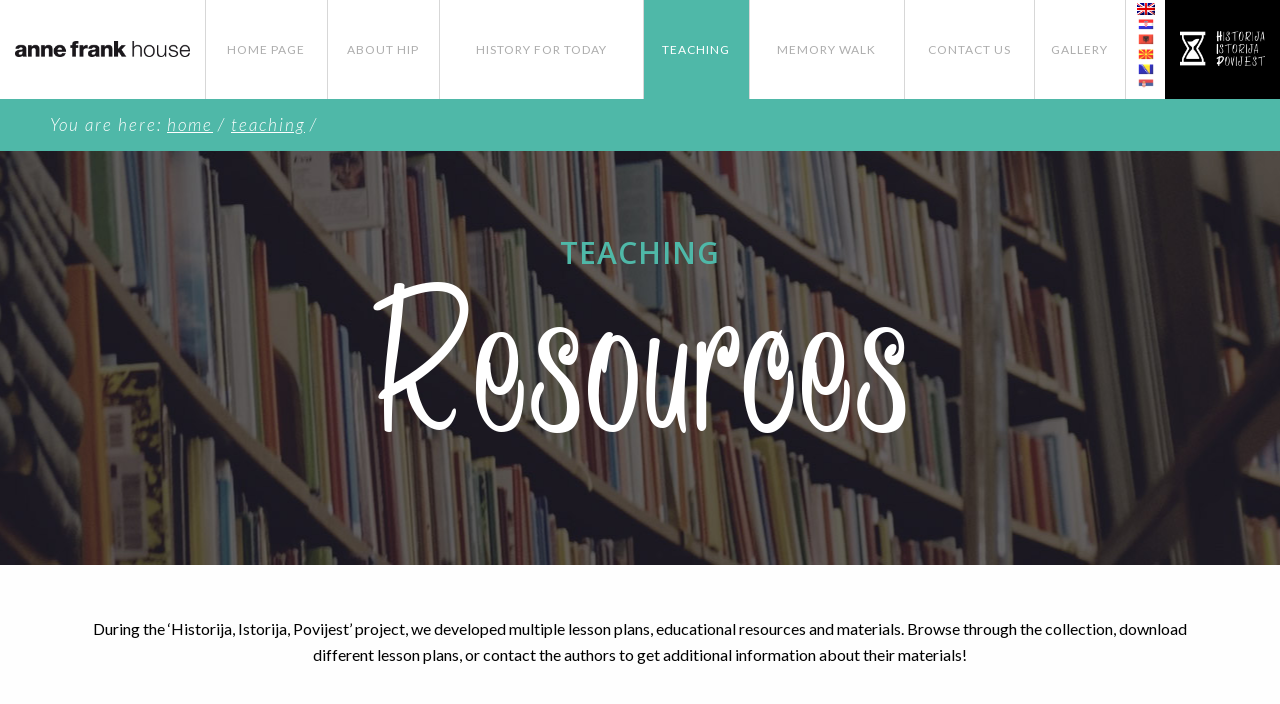

--- FILE ---
content_type: text/html; charset=UTF-8
request_url: http://historijaistorijapovijest.org/teaching/
body_size: 22630
content:
<!DOCTYPE html>

<!--[if lt IE 7 ]> <html class="ie ie6 no-js" lang="en-US" prefix="og: http://ogp.me/ns# fb: http://ogp.me/ns/fb#"> <![endif]-->
<!--[if IE 7 ]>    <html class="ie ie7 no-js" lang="en-US" prefix="og: http://ogp.me/ns# fb: http://ogp.me/ns/fb#"> <![endif]-->
<!--[if IE 8 ]>    <html class="ie ie8 no-js" lang="en-US" prefix="og: http://ogp.me/ns# fb: http://ogp.me/ns/fb#"> <![endif]-->
<!--[if IE 9 ]>    <html class="ie ie9 no-js" lang="en-US" prefix="og: http://ogp.me/ns# fb: http://ogp.me/ns/fb#"> <![endif]-->
<!--[if gt IE 9]><!--><html class="no-js" lang="en-US" prefix="og: http://ogp.me/ns# fb: http://ogp.me/ns/fb#"><!--<![endif]-->
<!-- the "no-js" class is for Modernizr. -->

<head id="www-sitename-com" data-template-set="html5-reset-wordpress-theme" profile="http://gmpg.org/xfn/11">

	<meta charset="UTF-8">
    
    <meta http-equiv="cache-control" content="max-age=0" />
    <meta http-equiv="cache-control" content="no-cache" />
    <meta http-equiv="expires" content="0" />
    <meta http-equiv="expires" content="Tue, 01 Jan 1980 1:00:00 GMT" />
    <meta http-equiv="pragma" content="no-cache" />
	
	<!-- Always force latest IE rendering engine (even in intranet) & Chrome Frame -->
	<meta http-equiv="X-UA-Compatible" content="IE=edge,chrome=1">
	
			<meta name="robots" content="index, follow" />
		<title>Teaching - HIP</title>
	
	
	
	
	<meta name="google-site-verification" content="">
	<!-- Speaking of Google, don't forget to set your site up: http://google.com/webmasters -->

	
	<!--  Mobile Viewport meta tag
	j.mp/mobileviewport & davidbcalhoun.com/2010/viewport-metatag 
	device-width : Occupy full width of the screen in its current orientation
	initial-scale = 1.0 retains dimensions instead of zooming out if page height > device height
	maximum-scale = 1.0 retains dimensions instead of zooming in if page width < device width -->
	<!-- Uncomment to use; use thoughtfully!-->
	<meta name="viewport" content="width=device-width, initial-scale=1.0, maximum-scale=1.0">
	
	
	
	
<!-- This site is optimized with the Yoast SEO plugin v3.7.1 - https://yoast.com/wordpress/plugins/seo/ -->
<link rel="canonical" href="http://historijaistorijapovijest.org/teaching/" />
<meta property="og:locale" content="en_US" />
<meta property="og:type" content="article" />
<meta property="og:title" content="Teaching - HIP" />
<meta property="og:description" content="During the ‘Historija, Istorija, Povijest’ project, we developed multiple lesson plans, educational resources and materials. Browse through the collection, download different lesson plans, or contact the authors to get additional information about their materials! Lessons plans Timeline Exercises Memory Walk Teachers Manual Other Resources Links Contest" />
<meta property="og:url" content="http://historijaistorijapovijest.org/teaching/" />
<meta property="og:site_name" content="HIP" />
<meta property="fb:admins" content="1202417395" />
<meta property="og:image" content="http://historijaistorijapovijest.org/wp-content/uploads/2016/09/HIP-TeachersResources.jpg" />
<meta property="og:image:width" content="1905" />
<meta property="og:image:height" content="414" />
<!-- / Yoast SEO plugin. -->

<link rel="alternate" type="application/rss+xml" title="HIP &raquo; Feed" href="http://historijaistorijapovijest.org/feed/" />
<link rel="alternate" type="application/rss+xml" title="HIP &raquo; Comments Feed" href="http://historijaistorijapovijest.org/comments/feed/" />
		<!-- This site uses the Google Analytics by ExactMetrics plugin v6.7.0 - Using Analytics tracking - https://www.exactmetrics.com/ -->
		<!-- Note: ExactMetrics is not currently configured on this site. The site owner needs to authenticate with Google Analytics in the ExactMetrics settings panel. -->
					<!-- No UA code set -->
				<!-- / Google Analytics by ExactMetrics -->
				<script type="text/javascript">
			window._wpemojiSettings = {"baseUrl":"https:\/\/s.w.org\/images\/core\/emoji\/72x72\/","ext":".png","source":{"concatemoji":"http:\/\/historijaistorijapovijest.org\/wp-includes\/js\/wp-emoji-release.min.js?ver=4.4.33"}};
			!function(e,n,t){var a;function i(e){var t=n.createElement("canvas"),a=t.getContext&&t.getContext("2d"),i=String.fromCharCode;return!(!a||!a.fillText)&&(a.textBaseline="top",a.font="600 32px Arial","flag"===e?(a.fillText(i(55356,56806,55356,56826),0,0),3e3<t.toDataURL().length):"diversity"===e?(a.fillText(i(55356,57221),0,0),t=a.getImageData(16,16,1,1).data,a.fillText(i(55356,57221,55356,57343),0,0),(t=a.getImageData(16,16,1,1).data)[0],t[1],t[2],t[3],!0):("simple"===e?a.fillText(i(55357,56835),0,0):a.fillText(i(55356,57135),0,0),0!==a.getImageData(16,16,1,1).data[0]))}function o(e){var t=n.createElement("script");t.src=e,t.type="text/javascript",n.getElementsByTagName("head")[0].appendChild(t)}t.supports={simple:i("simple"),flag:i("flag"),unicode8:i("unicode8"),diversity:i("diversity")},t.DOMReady=!1,t.readyCallback=function(){t.DOMReady=!0},t.supports.simple&&t.supports.flag&&t.supports.unicode8&&t.supports.diversity||(a=function(){t.readyCallback()},n.addEventListener?(n.addEventListener("DOMContentLoaded",a,!1),e.addEventListener("load",a,!1)):(e.attachEvent("onload",a),n.attachEvent("onreadystatechange",function(){"complete"===n.readyState&&t.readyCallback()})),(a=t.source||{}).concatemoji?o(a.concatemoji):a.wpemoji&&a.twemoji&&(o(a.twemoji),o(a.wpemoji)))}(window,document,window._wpemojiSettings);
		</script>
		<style type="text/css">
img.wp-smiley,
img.emoji {
	display: inline !important;
	border: none !important;
	box-shadow: none !important;
	height: 1em !important;
	width: 1em !important;
	margin: 0 .07em !important;
	vertical-align: -0.1em !important;
	background: none !important;
	padding: 0 !important;
}
</style>
<link rel='stylesheet' id='contact-form-7-css'  href='http://historijaistorijapovijest.org/wp-content/plugins/contact-form-7/includes/css/styles.css?ver=4.4.2' type='text/css' media='all' />
<link rel='stylesheet' id='jgallery-css-css'  href='http://historijaistorijapovijest.org/wp-content/plugins/pluto-gallery/node_modules/jgallery/dist/css/jgallery.min.css?ver=1.5.4' type='text/css' media='all' />
<link rel='stylesheet' id='wp-pagenavi-css'  href='http://historijaistorijapovijest.org/wp-content/plugins/wp-pagenavi/pagenavi-css.css?ver=2.70' type='text/css' media='all' />
<link rel='https://api.w.org/' href='http://historijaistorijapovijest.org/wp-json/' />
<link rel='shortlink' href='http://historijaistorijapovijest.org/?p=328' />
<link rel="alternate" type="application/json+oembed" href="http://historijaistorijapovijest.org/wp-json/oembed/1.0/embed?url=http%3A%2F%2Fhistorijaistorijapovijest.org%2Fteaching%2F" />
<link rel="alternate" type="text/xml+oembed" href="http://historijaistorijapovijest.org/wp-json/oembed/1.0/embed?url=http%3A%2F%2Fhistorijaistorijapovijest.org%2Fteaching%2F&#038;format=xml" />
<style type="text/css">
.qtranxs_flag_en {background-image: url(http://historijaistorijapovijest.org/wp-content/plugins/qtranslate-x/flags/gb.png); background-repeat: no-repeat;}
.qtranxs_flag_hr {background-image: url(http://historijaistorijapovijest.org/wp-content/plugins/qtranslate-x/flags/hr.png); background-repeat: no-repeat;}
.qtranxs_flag_al {background-image: url(http://historijaistorijapovijest.org/wp-content/plugins/qtranslate-x/flags/al.png); background-repeat: no-repeat;}
.qtranxs_flag_mk {background-image: url(http://historijaistorijapovijest.org/wp-content/plugins/qtranslate-x/flags/mk.png); background-repeat: no-repeat;}
.qtranxs_flag_ba {background-image: url(http://historijaistorijapovijest.org/wp-content/plugins/qtranslate-x/flags/ba.png); background-repeat: no-repeat;}
.qtranxs_flag_rs {background-image: url(http://historijaistorijapovijest.org/wp-content/plugins/qtranslate-x/flags/rs.png); background-repeat: no-repeat;}
</style>
<link hreflang="en" href="http://historijaistorijapovijest.org/en/teaching/" rel="alternate" />
<link hreflang="hr" href="http://historijaistorijapovijest.org/hr/teaching/" rel="alternate" />
<link hreflang="al" href="http://historijaistorijapovijest.org/al/teaching/" rel="alternate" />
<link hreflang="mk" href="http://historijaistorijapovijest.org/mk/teaching/" rel="alternate" />
<link hreflang="ba" href="http://historijaistorijapovijest.org/ba/teaching/" rel="alternate" />
<link hreflang="rs" href="http://historijaistorijapovijest.org/rs/teaching/" rel="alternate" />
<link hreflang="x-default" href="http://historijaistorijapovijest.org/teaching/" rel="alternate" />
<meta name="generator" content="qTranslate-X 3.4.6.8" />
		<style type="text/css">.recentcomments a{display:inline !important;padding:0 !important;margin:0 !important;}</style>
		
	<link rel="stylesheet" href="https://maxcdn.bootstrapcdn.com/font-awesome/4.5.0/css/font-awesome.min.css">

	<link href="https://cdnjs.cloudflare.com/ajax/libs/owl-carousel/1.3.3/owl.carousel.css" rel="stylesheet" type='text/css'>

	<link href="https://maxcdn.bootstrapcdn.com/bootstrap/3.3.6/css/bootstrap.min.css" rel="stylesheet" integrity="sha256-7s5uDGW3AHqw6xtJmNNtr+OBRJUlgkNJEo78P4b0yRw= sha512-nNo+yCHEyn0smMxSswnf/OnX6/KwJuZTlNZBjauKhTK0c+zT+q5JOCx0UFhXQ6rJR9jg6Es8gPuD2uZcYDLqSw==" crossorigin="anonymous">

	<link href='https://fonts.googleapis.com/css?family=Open+Sans:400,300italic,300,400italic,600,600italic,700,700italic,800,800italic|Lato:400,300,300italic,400italic,700,700italic,900,900italic' rel='stylesheet' type='text/css'>
	<link rel="stylesheet" href="http://historijaistorijapovijest.org/wp-content/themes/hip/style.css">

	<link rel="pingback" href="http://historijaistorijapovijest.org/xmlrpc.php" />

	
</head>

<body class="page page-id-328 page-parent page-template page-template-page-with-featured-img page-template-page-with-featured-img-php">

	<header id="header_w" class="full-width">
        <div id="mob-nav">
            <i class="glyphicon glyphicon-menu-hamburger" aria-hidden="true"></i>
        </div>
		<div class="logo-left">
			<a href="http://historijaistorijapovijest.org"><img src="http://historijaistorijapovijest.org/wp-content/themes/hip/images/anne-frank-house-logo.png" /></a>
		</div>
        
		<nav id="navigation">
			<div class="menu-menu-1-container"><ul id="menu-menu-1" class="menu"><li id="menu-item-1201" class="menu-item menu-item-type-post_type menu-item-object-page menu-item-1201"><a href="http://historijaistorijapovijest.org/">Home page</a></li>
<li id="menu-item-1202" class="menu-item menu-item-type-post_type menu-item-object-page menu-item-has-children menu-item-1202"><a href="http://historijaistorijapovijest.org/about-hip/">About HIP</a>
<ul class="sub-menu">
	<li id="menu-item-1203" class="menu-item menu-item-type-post_type menu-item-object-page menu-item-1203"><a href="http://historijaistorijapovijest.org/about-hip/">About HIP project</a></li>
	<li id="menu-item-1204" class="menu-item menu-item-type-post_type menu-item-object-page menu-item-1204"><a href="http://historijaistorijapovijest.org/partner-organisations/">Partner Organisations</a></li>
	<li id="menu-item-1205" class="menu-item menu-item-type-post_type menu-item-object-page menu-item-1205"><a href="http://historijaistorijapovijest.org/staff/">Staff</a></li>
	<li id="menu-item-1206" class="menu-item menu-item-type-post_type menu-item-object-page menu-item-1206"><a href="http://historijaistorijapovijest.org/experts-contribution/">Experts Contribution</a></li>
	<li id="menu-item-1207" class="menu-item menu-item-type-post_type menu-item-object-page menu-item-1207"><a href="http://historijaistorijapovijest.org/friends/">Friends</a></li>
</ul>
</li>
<li id="menu-item-1208" class="menu-item menu-item-type-post_type menu-item-object-page menu-item-has-children menu-item-1208"><a href="http://historijaistorijapovijest.org/history-for-today/">History for Today</a>
<ul class="sub-menu">
	<li id="menu-item-1211" class="menu-item menu-item-type-post_type menu-item-object-page menu-item-1211"><a href="http://historijaistorijapovijest.org/history-for-today/">History for Today</a></li>
	<li id="menu-item-1209" class="menu-item menu-item-type-post_type menu-item-object-page menu-item-1209"><a href="http://historijaistorijapovijest.org/peer-education/">Peer Education</a></li>
	<li id="menu-item-1210" class="menu-item menu-item-type-post_type menu-item-object-page menu-item-1210"><a href="http://historijaistorijapovijest.org/in-your-town/">In Your Town</a></li>
</ul>
</li>
<li id="menu-item-1212" class="menu-item menu-item-type-post_type menu-item-object-page current-menu-item page_item page-item-328 current_page_item menu-item-has-children menu-item-1212"><a href="http://historijaistorijapovijest.org/teaching/">Teaching</a>
<ul class="sub-menu">
	<li id="menu-item-1216" class="menu-item menu-item-type-post_type menu-item-object-page menu-item-1216"><a href="http://historijaistorijapovijest.org/timeline/">Timeline</a></li>
	<li id="menu-item-1213" class="menu-item menu-item-type-post_type menu-item-object-page menu-item-1213"><a href="http://historijaistorijapovijest.org/teaching/lessons-plans/">Lessons Plans</a></li>
	<li id="menu-item-1214" class="menu-item menu-item-type-post_type menu-item-object-page menu-item-1214"><a href="http://historijaistorijapovijest.org/teaching/other-resources/">Other Resources</a></li>
</ul>
</li>
<li id="menu-item-1217" class="menu-item menu-item-type-post_type menu-item-object-page menu-item-1217"><a href="http://historijaistorijapovijest.org/memory-walk/">Memory Walk</a></li>
<li id="menu-item-1221" class="menu-item menu-item-type-post_type menu-item-object-page menu-item-1221"><a href="http://historijaistorijapovijest.org/contact-us/">Contact Us</a></li>
<li id="menu-item-1219" class="menu-item menu-item-type-post_type menu-item-object-page menu-item-has-children menu-item-1219"><a href="http://historijaistorijapovijest.org/gallery/">Gallery</a>
<ul class="sub-menu">
	<li id="menu-item-1222" class="menu-item menu-item-type-post_type menu-item-object-page menu-item-1222"><a href="http://historijaistorijapovijest.org/gallery/">Gallery</a></li>
	<li id="menu-item-1218" class="menu-item menu-item-type-post_type menu-item-object-page menu-item-1218"><a href="http://historijaistorijapovijest.org/press-cliping/">Press Cliping</a></li>
</ul>
</li>
</ul></div>		</nav>
		<div class="logo-right">
			<img src="http://historijaistorijapovijest.org/wp-content/themes/hip/images/hip-logo-header.png" />
		</div>
		<div id="qtranslate-2" class="wdgrow pgwidget qtranxs_widget"><div class="testi-box-text">
<ul class="language-chooser language-chooser-image qtranxs_language_chooser" id="qtranslate-2-chooser">
<li class="lang-en active"><a href="http://historijaistorijapovijest.org/en/teaching/" hreflang="en" title="English (en)" class="qtranxs_image qtranxs_image_en"><img src="http://historijaistorijapovijest.org/wp-content/plugins/qtranslate-x/flags/gb.png" alt="English (en)" /><span style="display:none">English</span></a></li>
<li class="lang-hr"><a href="http://historijaistorijapovijest.org/hr/teaching/" hreflang="hr" title="Hrvatski (hr)" class="qtranxs_image qtranxs_image_hr"><img src="http://historijaistorijapovijest.org/wp-content/plugins/qtranslate-x/flags/hr.png" alt="Hrvatski (hr)" /><span style="display:none">Hrvatski</span></a></li>
<li class="lang-al"><a href="http://historijaistorijapovijest.org/al/teaching/" hreflang="al" title="Albanian (al)" class="qtranxs_image qtranxs_image_al"><img src="http://historijaistorijapovijest.org/wp-content/plugins/qtranslate-x/flags/al.png" alt="Albanian (al)" /><span style="display:none">Albanian</span></a></li>
<li class="lang-mk"><a href="http://historijaistorijapovijest.org/mk/teaching/" hreflang="mk" title="Macedonian (mk)" class="qtranxs_image qtranxs_image_mk"><img src="http://historijaistorijapovijest.org/wp-content/plugins/qtranslate-x/flags/mk.png" alt="Macedonian (mk)" /><span style="display:none">Macedonian</span></a></li>
<li class="lang-ba"><a href="http://historijaistorijapovijest.org/ba/teaching/" hreflang="ba" title="Bosnian (ba)" class="qtranxs_image qtranxs_image_ba"><img src="http://historijaistorijapovijest.org/wp-content/plugins/qtranslate-x/flags/ba.png" alt="Bosnian (ba)" /><span style="display:none">Bosnian</span></a></li>
<li class="lang-rs"><a href="http://historijaistorijapovijest.org/rs/teaching/" hreflang="rs" title="Srpski (rs)" class="qtranxs_image qtranxs_image_rs"><img src="http://historijaistorijapovijest.org/wp-content/plugins/qtranslate-x/flags/rs.png" alt="Srpski (rs)" /><span style="display:none">Srpski</span></a></li>
</ul><div class="qtranxs_widget_end"></div>
</div></div>	</header>

	
		<div class="path-links-box">
		<p>You are here: <a href="http://historijaistorijapovijest.org">Home</a> /
					<a href="http://historijaistorijapovijest.org/teaching/">Teaching</a> /
		</p>
	</div>
	



<div id="page_w">

	
		<article class="post" id="post-328">

            <div class="page-top-box"  style="background: url(http://historijaistorijapovijest.org/wp-content/uploads/2016/09/HIP-TeachersResources.jpg) no-repeat top center;">
                <div class="page-top-content">
                        <h2 class="page-title">Teaching</h2>
                                            <h1 class="page-subtitle">Resources </h1>
                                    </div>
            </div>

            <div class="full-width">
                <div class="about-01">
<div class="container">
<p>During the ‘Historija, Istorija, Povijest’ project, we developed multiple lesson plans, educational resources and materials. Browse through the collection, download different lesson plans, or contact the authors to get additional information about their materials!</p>
</div>
</div>
<div class="download-btn-box"><a href="http://historijaistorijapovijest.org/lessons-plans/">Lessons plans</a></div>
<div class="download-btn-box"><a href="http://historijaistorijapovijest.org/timeline/">Timeline Exercises</a></div>
<div class="download-btn-box"><a href="http://historijaistorijapovijest.org/memory-walk/">Memory Walk Teachers Manual</a></div>
<div class="download-btn-box"><a href="http://historijaistorijapovijest.org/other-resources/">Other Resources Links</a></div>
<div class="download-btn-box"><a href="http://historijaistorijapovijest.org/wp-content/uploads/2016/10/HIP_tc_EN.pdf" target="_blank">Contest</a></div>
            </div>

        </article>

    
		

<footer class="full-width">
    <div class="footer-01">
        <div class="container small text-center">
            <img src="http://historijaistorijapovijest.org/wp-content/themes/hip/images/footer-quotes.png">
            <div id="quote-carousel" class="owl-carousel quote-carousel"><div class="item"><div class="text-box"><p>I appreciate more, feel more engaged and interested in stories behind actual monuments.</p></div></div><div class="item"><div class="text-box"><p>I will no longer walk by a monument without looking at it and reading the plaque.</p></div></div><div class="item"><div class="text-box"><p>I’ve learned to look deeper into the messages behind monuments.</p></div></div><div class="item"><div class="text-box"><p>They go out into the crowd, they see the monuments, they talk to people and, ultimately, they feel empowered. That is because they do the work, they ask the questions, they are the creators. To be able to embrace the role of a journalist or a film director – that’s the most exciting part. Experimenting is encouraged and going off the beaten track is not frowned upon.</p></div></div><div class="item"><div class="text-box"><p>You have given us information that our history-education has failed to provide us.</p></div></div><div class="item"><div class="text-box"><p>It is good to see students engaging with these sometimes difficult topics. It takes them from a place of passivity to one of reflection and critical analysis.</p></div></div><div class="item"><div class="text-box"><p>Memory Walk broadens the knowledge of our students gain in history classes. They learn to express themselves in a creative way and learn that there are different perspectives on the same topic. And then it is up to them to choose.</p></div></div></div>        </div>
    </div>

    <div class="footer-02">
                <div class="copyright col-md-6 col-xs-6">
            HIP© Copyright 2026        </div>
        <div class="eu-logo col-md-6 col-xs-6">
            <img src="http://historijaistorijapovijest.org/wp-content/themes/hip/images/footer-eu-logo.jpg">
        </div>
    </div>

</footer>

<script type='text/javascript' src='https://cdnjs.cloudflare.com/ajax/libs/jquery/2.1.4/jquery.min.js?ver=2.1.4'></script>
<script type='text/javascript' src='https://cdnjs.cloudflare.com/ajax/libs/owl-carousel/1.3.3/owl.carousel.min.js?ver=1.3.3'></script>
<script type='text/javascript' src='http://historijaistorijapovijest.org/wp-content/plugins/contact-form-7/includes/js/jquery.form.min.js?ver=3.51.0-2014.06.20'></script>
<script type='text/javascript'>
/* <![CDATA[ */
var _wpcf7 = {"loaderUrl":"http:\/\/historijaistorijapovijest.org\/wp-content\/plugins\/contact-form-7\/images\/ajax-loader.gif","recaptchaEmpty":"Please verify that you are not a robot.","sending":"Sending ..."};
/* ]]> */
</script>
<script type='text/javascript' src='http://historijaistorijapovijest.org/wp-content/plugins/contact-form-7/includes/js/scripts.js?ver=4.4.2'></script>
<script type='text/javascript' src='http://historijaistorijapovijest.org/wp-content/plugins/pluto-gallery/node_modules/jgallery/dist/js/touchswipe.min.js?ver=1.5.4'></script>
<script type='text/javascript' src='http://historijaistorijapovijest.org/wp-content/plugins/pluto-gallery/node_modules/jgallery/dist/js/jgallery.min.js?ver=1.5.4'></script>
<script type='text/javascript' src='http://historijaistorijapovijest.org/wp-content/plugins/pluto-gallery/js/pluto-gallery.js?ver=1.0.0'></script>
<script type='text/javascript' src='http://historijaistorijapovijest.org/wp-includes/js/wp-embed.min.js?ver=4.4.33'></script>
<script type='text/javascript' src='http://historijaistorijapovijest.org/wp-includes/js/comment-reply.min.js?ver=4.4.33'></script>


<!-- here comes the javascript -->

<!-- jQuery is called via the Wordpress-friendly way via functions.php -->

<!-- this is where we put our custom functions -->
<script src="http://historijaistorijapovijest.org/wp-content/themes/hip/js/functions.js"></script>


	
</body>

</html>





--- FILE ---
content_type: text/css
request_url: http://historijaistorijapovijest.org/wp-content/themes/hip/style.css
body_size: 63686
content:
/*   
Theme Name: HIP
Theme URI:
Description: HIP Template
Author: Sasa Petrovic
Author URI:
Version: 1.0.0
*/
/* VARIABLES
-------------------------------------------------------------------------------*/
/* FONT
-------------------------------------------------------------------------------*/
@font-face {
  font-family: 'Pessoas Lindas';
  src: url("fonts/HFF Pessoas Lindas.ttf"), url("fonts/HFF Pessoas Lindas.otf") format("otf"), url("fonts/HFF Pessoas Lindas.pfb") format("pfb"), url("fonts/HFF Pessoas Lindas.pfm") format("pfm"), url("fonts/HFF Pessoas Lindas.afm") format("afm");
}
/* Let's default this puppy out
-------------------------------------------------------------------------------*/
html, body, body div, span, object, iframe, blockquote, pre, abbr, address, cite, code, del, dfn, em, img, ins, kbd, q, samp, small, strong, sub, sup, var, b, i, dl, dt, dd, ol, ul, li, fieldset, form, label, legend, table, caption, tbody, tfoot, thead, tr, th, td, article, aside, figure, footer, header, hgroup, menu, nav, section, time, mark, audio, video {
  margin: 0;
  padding: 0;
  border: 0;
  outline: 0;
  vertical-align: baseline;
  background: transparent;
}

article, aside, figure, footer, header, hgroup, nav, section {
  display: block;
}

a img {
  border: none;
}

bottom:focus {
  outline: none !important;
}

/* Gets rid of IE's blue borders */
/* Responsive images and other embedded objects
   Note: keeping IMG here will cause problems if you're using foreground images as sprites, like, say for Google Maps custom placemarkers. 
   There has been a report of problems with standard Google maps as well, but we haven't been able to duplicate or diagnose the issue. */
img,
object,
embed {
  max-width: 100%;
  height: auto;
}

/* force a vertical scrollbar to prevent a jumpy page */
html {
  overflow-y: scroll;
}

/* we use a lot of ULs that aren't bulleted. 
	don't forget to restore the bullets within content. */
ul {
  list-style: none;
}

blockquote, q {
  quotes: none;
}

blockquote:before,
blockquote:after,
q:before,
q:after {
  content: '';
  content: none;
}

a {
  margin: 0;
  padding: 0;
  font-size: 100%;
  vertical-align: baseline;
  background: transparent;
}

del {
  text-decoration: line-through;
}

abbr[title], dfn[title] {
  border-bottom: 1px dotted #000;
  cursor: help;
}

/* tables still need cellspacing="0" in the markup */
table {
  border-collapse: collapse;
  border-spacing: 0;
}

th {
  font-weight: bold;
  vertical-align: bottom;
}

td {
  font-weight: normal;
  vertical-align: top;
}

hr {
  display: block;
  height: 1px;
  border: 0;
  border-top: 1px solid #ccc;
  margin: 1em 0;
  padding: 0;
}

input, select {
  vertical-align: middle;
}

pre {
  white-space: pre;
  /* CSS2 */
  white-space: pre-wrap;
  /* CSS 2.1 */
  white-space: pre-line;
  /* CSS 3 (and 2.1 as well, actually) */
  word-wrap: break-word;
  /* IE */
}

input[type="radio"] {
  vertical-align: text-bottom;
}

input[type="checkbox"] {
  vertical-align: bottom;
  *vertical-align: baseline;
}

.ie6 input {
  vertical-align: text-bottom;
}

select, input, textarea {
  font: 100%;
  outline: none;
}

table {
  font-size: inherit;
  font: 100%;
}

/* Accessible focus treatment
	people.opera.com/patrickl/experiments/keyboard/test */
a:hover, a:active {
  outline: none;
}

small {
  font-size: 85%;
}

strong, th {
  font-weight: bold;
}

td, td img {
  vertical-align: top;
}

/* Make sure sup and sub don't screw with your line-heights
	gist.github.com/413930 */
sub, sup {
  font-size: 75%;
  line-height: 0;
  position: relative;
}

sup {
  top: -0.5em;
}

sub {
  bottom: -0.25em;
}

/* standardize any monospaced elements */
pre, code, kbd, samp {
  font-family: monospace, sans-serif;
}

/* hand cursor on clickable elements */
.clickable,
label,
input[type=button],
input[type=submit],
button {
  cursor: pointer;
  outline: none;
}

/* Webkit browsers add a 2px margin outside the chrome of form elements */
button, input, select, textarea {
  margin: 0;
}

/* make buttons play nice in IE */
button {
  width: auto;
  overflow: visible;
}

/* scale images in IE7 more attractively */
.ie7 img {
  -ms-interpolation-mode: bicubic;
}

/* prevent BG image flicker upon hover */
.ie6 html {
  filter: none;
}

/* let's clear some floats */
.clearfix:before, .clearfix:after {
  content: "\0020";
  display: block;
  height: 0;
  overflow: hidden;
}

.clearfix:after {
  clear: both;
}

.clearfix {
  zoom: 1;
}

/* links */
a, a:link, a:visited, a:hover, a:active {
  text-decoration: none;
}

/* LAYOUT */
/* ----------------------------------------- */
/* These rather presentational classes are generated by WordPress, so it's useful to have some styles for them. Edit as you see fit. More info: http://codex.wordpress.org/CSS */
.aligncenter {
  display: block;
  margin: 0 auto;
}

.alignleft {
  float: left;
  margin-top: 5px;
  margin-right: 40px;
  margin-bottom: 10px;
}

.alignright {
  float: right;
  margin-top: 5px;
  margin-bottom: 10px;
  margin-left: 40px;
}

.wp-caption {
  border: 1px solid #666;
  text-align: center;
  background: #ccc;
  padding: 10px;
  margin: 10px;
}

div {
  position: relative;
}

/* This will save you having to declare each div's position as 'relative' and allows you to absolutely position elements inside them */
.cl {
  font-size: 0px;
  clear: both;
  display: block;
  overflow: hidden;
  visibility: hidden;
  width: 0;
  height: 0;
}

.bld {
  font-weight: bold;
}

/* Ok, this is where the fun starts.
-------------------------------------------------------------------------------*/
/* new Linux- and Windows-friendly sans-serif font stack: http://mky.be/fontstack */
body {
  font-size: 12px;
  color: #000;
  background-color: #fefefe;
  font-family: 'Lato', sans-serif;
}

/* using local fonts? make sure to read up on Paul Irish's 
	Bulletproof @font-face syntax: http://mky.be/font-face/bulletproof/ */
/* we like off-black for text */
body, select, input, textarea {
  color: #000;
}

/* Custom text-selection colors (remove any text shadows: twitter.com/miketaylr/status/12228805301) */
::-moz-selection {
  background: #fcd700;
  color: #fff;
  text-shadow: none;
}

::selection {
  background: #fcd700;
  color: #fff;
  text-shadow: none;
}

/*	j.mp/webkit-tap-highlight-color */
a:link {
  -webkit-tap-highlight-color: #fcd700;
}

ins {
  background-color: #fcd700;
  color: #000;
  text-decoration: none;
}

mark {
  background-color: #fcd700;
  color: #000;
  font-style: italic;
  font-weight: bold;
}

/* And here begins the Wordpress fun.
-------------------------------------------------------------------------------*/
html {
  overflow: hidden;
}

.no-js body {
  overflow-y: scroll !important;
  overflow-x: hidden !important;
}

body {
  overflow: hidden;
  font-family: 'Electrolize', sans-serif;
}

.cl {
  clear: both;
  display: block;
  font-size: 0;
  height: 0;
  overflow: hidden;
  visibility: hidden;
  width: 0;
}

.text-center {
  text-align: center !important;
}

.pull-left {
  float: left !important;
}

.pull-right {
  float: right !important;
}

.full-width {
  width: 100% !important;
  float: left;
  font-size: 0;
}
.full-width.with-bg {
  background: url("images/homepage-background_w.jpg") repeat left top;
}

ul.list-group {
  float: left;
  width: 100%;
  margin: 25px 0;
  padding: 0 15px;
  box-sizing: border-box;
}
ul.list-group li {
  width: 100%;
  float: left;
  padding: 10px;
  font-size: 16px;
}
ul.list-group li a {
  font-size: 16px;
}

.no-padding {
  padding: 0 !important;
}

.padding-top-15 {
  padding-top: 15px;
}

.padding-30 {
  padding: 30px 0;
}

* {
  -webkit-box-sizing: border-box;
  -moz-box-sizing: border-box;
  box-sizing: border-box;
}

.ng-hide {
  display: none;
}

.ng-show {
  display: block;
}

.container {
  overflow: hidden;
}
.container.large {
  width: 1270px;
}
.container.small {
  width: 970px;
}
.container.with-bg {
  background: #fff;
}
.container::after {
  clear: both;
  display: block;
  font-size: 0;
  height: 0;
  overflow: hidden;
  visibility: hidden;
  width: 0;
  content: "";
}

#page_w {
  width: 100%;
  float: left;
}

body a, body p, body h2, body h5, body h6, body h3, body button {
  font-family: 'Lato', sans-serif;
}
body p {
  font-size: 16px;
  line-height: 26px;
}
body h5 {
  line-height: 22px;
}
body h2 {
  text-align: center;
  font-weight: 600;
  letter-spacing: 1px;
  margin-bottom: 30px;
  margin-top: 0;
}

.btn-box {
  margin: 40px 0 20px;
  width: 100%;
  float: left;
  text-align: center;
}

.btn-dark {
  background: #000;
  border: 2px solid #000;
  color: #fff;
  padding: 10px 18px;
  font-weight: bold;
  font-size: 12px;
  font-family: "Open Sans", sans-serif;
  text-align: center;
  text-transform: uppercase;
  position: relative;
  -webkit-transition: all 0.2s ease-in-out 0s;
  -moz-transition: all 0.2s ease-in-out 0s;
  -o-transition: all 0.2s ease-in-out 0s;
  transition: all 0.2s ease-in-out 0s;
}
.btn-dark i {
  color: #fff;
  margin-left: 9px;
  -webkit-transition: all 0.2s ease-in-out 0s;
  -moz-transition: all 0.2s ease-in-out 0s;
  -o-transition: all 0.2s ease-in-out 0s;
  transition: all 0.2s ease-in-out 0s;
}
.btn-dark:hover, .btn-dark:focus {
  background: #fff;
  color: #000;
}
.btn-dark:hover i, .btn-dark:focus i {
  color: #000;
}

/* Header
-------------------------------------------------------------------------------*/
#header_w {
  background: #fff;
  position: relative;
  top: 0;
  width: 100%;
  z-index: 999;
  height: 99px;
}
#header_w .logo-left {
  width: 20%;
  float: left;
  padding: 35px 15px 25px;
  text-align: center;
}
#header_w .logo-right {
  float: right;
  background: #000000;
  padding: 18px 15px 16px;
  height: 100%;
  width: 10%;
  text-align: center;
}

#mob-nav {
  display: none;
}

#navigation {
  float: left;
  height: 100%;
  width: 68%;
}
#navigation > div {
  height: 100%;
  width: 100%;
}
#navigation ul {
  font-family: 'Lato', sans-serif;
  font-weight: 500;
  text-transform: uppercase;
  font-size: 16px;
  letter-spacing: 1px;
  height: 100%;
  display: table;
  width: 100%;
}
#navigation ul li {
  position: relative;
  display: table-cell;
  vertical-align: middle;
  border-left: 1px solid #d7d7d7;
  height: 100%;
  text-align: center;
}
#navigation ul li:last-child {
  border-right: 1px solid #d7d7d7;
}
#navigation ul li a {
  color: #adadad;
  height: 100%;
  text-decoration: none;
  padding: 0;
  width: 100%;
  -webkit-transition: all 0.2s ease-in-out 0s;
  -moz-transition: all 0.2s ease-in-out 0s;
  -o-transition: all 0.2s ease-in-out 0s;
  transition: all 0.2s ease-in-out 0s;
}
#navigation ul li a:hover, #navigation ul li a:focus {
  color: #4fb8a8;
}
#navigation ul li.current_page_item {
  background: #4fb8a8;
}
#navigation ul li.current_page_item a {
  color: #fff;
}
#navigation ul li.current_page_item a:hover {
  color: #fff;
}
#navigation ul li .sub-menu {
  position: absolute;
  left: 0;
  top: 100%;
  width: 100%;
  display: none;
  height: auto;
  background: none;
  padding-top: 18px;
  -webkit-transition: all 0.5s ease-in-out 0s;
  -moz-transition: all 0.5s ease-in-out 0s;
  -o-transition: all 0.5s ease-in-out 0s;
  transition: all 0.5s ease-in-out 0s;
  z-index: 999;
}
#navigation ul li .sub-menu:before {
  content: " ";
  width: 0;
  height: 0;
  border-bottom: 15px solid #fff;
  border-right: 15px solid transparent;
  position: absolute;
  top: 4px;
  left: 0;
  right: 0;
  margin: auto;
  border-left: 15px solid transparent;
}
#navigation ul li .sub-menu li {
  display: block;
  height: auto;
  background: #fff;
  border-left: none;
  padding: 5px 0;
}
#navigation ul li .sub-menu li:first-child {
  padding-top: 10px;
}
#navigation ul li .sub-menu li:last-child {
  padding-bottom: 10px;
}
#navigation ul li .sub-menu li a {
  font-size: 14px;
  color: #333;
  text-transform: none;
  padding: 5px 0;
}
#navigation ul li .sub-menu li a:hover, #navigation ul li .sub-menu li a:focus {
  color: #4fb8a8;
}
#navigation ul li:hover .sub-menu {
  display: block;
}
#navigation ul li .submenu-toggle {
  display: none;
}

.qtranxs_widget {
  position: relative;
  background: #fff;
  float: right;
}

.qtranxs_widget .testi-box-text {
  padding: 3px 2px;
  width: 30px;
}

.qtranxs_widget ul {
  margin: 0;
}

.qtranxs_widget ul li {
  display: inline;
  /* horizontal list, use "list-item" or other appropriate value for vertical list */
  list-style-type: none;
  /* use "initial" or other to enable bullets */
  margin: 0;
  /* adjust spacing between items */
  opacity: 0.8;
  -o-transition: 1s ease opacity;
  -moz-transition: 1s ease opacity;
  -webkit-transition: 1s ease opacity;
  transition: 1s ease opacity;
}

/* .qtranxs_widget ul li span { margin: 0 5px 0 0; } */
/* other way to control spacing */
.qtranxs_widget ul li {
  padding-bottom: 3px;
  float: left;
  width: 100%;
  transform: scale(0.8);
}
.qtranxs_widget ul li img {
  position: relative;
  left: -1px;
}

.qtranxs_widget ul li.active {
  opacity: 1;
  transform: scale(1);
}

.qtranxs_widget ul li.active img {
  left: 0;
}

.qtranxs_widget ul li:hover {
  opacity: 1;
  transform: scale(1);
}

.qtranxs_widget ul li:hover img {
  left: 0;
}

.qtranxs_widget img {
  box-shadow: none;
  vertical-align: middle;
  display: initial;
}

.qtranxs_flag {
  height: 12px;
  width: 18px;
  display: block;
}

.qtranxs_flag_and_text {
  padding-left: 20px;
}

.qtranxs_flag span {
  display: none;
}

.path-links-box {
  background: #4fb8a8;
  width: 100%;
  float: left;
  padding: 13px 50px;
}
.path-links-box p {
  color: #fff;
  font-style: italic;
  font-size: 17px;
  font-weight: 300;
  letter-spacing: 2px;
  margin: 0;
}
.path-links-box a {
  color: #fff;
  font-style: italic;
  font-size: 17px;
  font-weight: 300;
  letter-spacing: 2px;
  text-decoration: underline;
  text-transform: lowercase;
}
.path-links-box a:hover {
  color: #fff;
  text-decoration: none;
}

/* Footer
-------------------------------------------------------------------------------*/
.footer-01 {
  width: 100%;
  float: left;
  background: url("images/footer-background_w.jpg") repeat left top;
  min-height: 260px;
  padding: 50px 0;
}

.footer-02 {
  background: #000;
  float: left;
  width: 100%;
}
.footer-02 .socal-box {
  float: left;
}
.footer-02 .socal-box .text {
  float: left;
  font-size: 13px;
  color: #909090;
  font-weight: 600;
  padding: 19px 0px;
  margin-right: 10px;
}
.footer-02 .socal-box .icon-box {
  float: left;
  padding-top: 13px;
}
.footer-02 .socal-box .icon-box a {
  background: #909090;
  margin-left: 8px;
  -webkit-border-radius: 50%;
  -moz-border-radius: 50%;
  -o-border-radius: 50%;
  border-radius: 50%;
  -webkit-transition: all 0.2s ease-in-out 0s;
  -moz-transition: all 0.2s ease-in-out 0s;
  -o-transition: all 0.2s ease-in-out 0s;
  transition: all 0.2s ease-in-out 0s;
  width: 28px;
  float: left;
  height: 28px;
  padding-top: 5px;
  text-align: center;
}
.footer-02 .socal-box .icon-box a i {
  color: #000;
  font-size: 17px;
}
.footer-02 .socal-box .icon-box a:hover {
  background: #d8d8d8;
}
.footer-02 .eu-logo {
  text-align: right;
  padding-right: 0;
}
.footer-02 .copyright {
  text-align: left;
  float: left;
  font-size: 13px;
  color: #909090;
  font-weight: 600;
  padding: 17px;
}

.quote-carousel {
  padding: 30px 0;
}
.quote-carousel .text-box p {
  font-size: 20px;
  color: #909090;
  font-weight: 300;
  letter-spacing: 2px;
}

/* Featured Img Template
-------------------------------------------------------------------------------*/
.homepage .page-top-box {
  height: 663px;
}
.homepage .page-top-box h2.page-title {
  color: #fff;
  letter-spacing: 2px;
  font-size: 40px;
}
.homepage .page-top-box h2.page-title span {
  font-size: 25px;
  font-weight: 300;
}

.page-top-box {
  width: 100%;
  float: left;
  height: 415px;
  display: table;
}
.page-top-box.single-page-top-bg {
  background: url("images/single-page-top.jpg") no-repeat center center/cover;
}
.page-top-box .page-top-content {
  display: table-cell;
  height: 100%;
  vertical-align: middle;
  text-align: center;
}
.page-top-box .page-top-content i {
  color: #fff;
  font-size: 16px;
  font-family: 'Lato', sans-serif;
}
.page-top-box .page-top-content i:after, .page-top-box .page-top-content i:before {
  content: '';
  width: 43%;
  height: 1px;
  background: #fff;
  position: absolute;
  margin-top: 11px;
}
.page-top-box .page-top-content i:after {
  left: 40px;
}
.page-top-box .page-top-content i:before {
  right: 40px;
}
.page-top-box h2 {
  font-family: 'Open Sans', sans-serif;
  font-weight: 600;
  text-transform: uppercase;
  letter-spacing: 1px;
  color: #4fb8a8;
  margin: 8px 0 0;
}
.page-top-box h2.single-title {
  color: #fff;
  text-transform: none;
  font-size: 38px;
  margin-bottom: 40px;
}
.page-top-box h1 {
  font-size: 200px;
  color: #fff;
  font-family: Pessoas Lindas;
  margin: 0;
}
.page-top-box h4 {
  font-family: 'Open Sans', sans-serif;
  font-weight: 300;
  color: #fff;
  margin: -10px 0 0;
  letter-spacing: 1px;
  text-transform: uppercase;
  line-height: 28px;
}
.page-top-box.event-top-img {
  background: url(images/single-page-top.jpg) no-repeat center center;
}

/* Homepage
-------------------------------------------------------------------------------*/
.homepage h2 {
  font-weight: bold;
  letter-spacing: 2px;
  font-size: 36px;
}

.home-about {
  background: url("images/homepage-background_w.jpg") repeat left top;
  width: 100%;
  float: left;
  min-height: 500px;
  padding: 70px 0;
}
.home-about .home-about-box {
  border: 3px solid #d2d2d2;
  min-height: 500px;
  background: url(images/homepage-quotes.png) no-repeat center 50px;
  text-align: center;
  padding: 130px 15px 0;
}
.home-about .home-about-box p {
  font-family: 'Lato', sans-serif;
  font-style: italic;
  font-size: 19px;
  line-height: 28px;
}
.home-about img {
  width: 100%;
}

.home-memory-walk {
  width: 100%;
  float: left;
  min-height: 500px;
  z-index: 2;
  background: url("images/homepage-background_w.jpg") repeat left top;
}
.home-memory-walk .owl-carousel .owl-wrapper-outer {
  overflow: visible;
}
.home-memory-walk .memory-walk-carousel .owl-item {
  -webkit-transition: all 0.4s ease-in-out 0s;
  -moz-transition: all 0.4s ease-in-out 0s;
  -o-transition: all 0.4s ease-in-out 0s;
  transition: all 0.4s ease-in-out 0s;
}
.home-memory-walk .memory-walk-carousel .owl-item .item {
  height: 485px;
  background-size: cover;
  background-repeat: no-repeat;
  text-align: center;
  position: relative;
  cursor: pointer;
  padding: 30px 15px;
  -webkit-transition: all 0.5s ease-in-out 0s;
  -moz-transition: all 0.5s ease-in-out 0s;
  -o-transition: all 0.5s ease-in-out 0s;
  transition: all 0.5s ease-in-out 0s;
}
.home-memory-walk .memory-walk-carousel .owl-item .item .box-date {
  font-size: 16px;
  color: #000;
  opacity: 0;
  -webkit-transition: all 0.3s ease-in-out 0s;
  -moz-transition: all 0.3s ease-in-out 0s;
  -o-transition: all 0.3s ease-in-out 0s;
  transition: all 0.3s ease-in-out 0s;
}
.home-memory-walk .memory-walk-carousel .owl-item .item .box-info,
.home-memory-walk .memory-walk-carousel .owl-item .item .box-title {
  opacity: 0;
  -webkit-transition: all 0.3s ease-in-out 0s;
  -moz-transition: all 0.3s ease-in-out 0s;
  -o-transition: all 0.3s ease-in-out 0s;
  transition: all 0.3s ease-in-out 0s;
}
.home-memory-walk .memory-walk-carousel .owl-item .item .box-info {
  border-bottom: 2px solid #000;
  font-size: 18px;
  font-weight: 600;
  text-transform: uppercase;
  width: auto;
  margin-bottom: 20px;
}
.home-memory-walk .memory-walk-carousel .owl-item .item .box-info p {
  margin-bottom: 0px;
}
.home-memory-walk .memory-walk-carousel .owl-item .item .box-title p {
  font-style: italic;
  font-size: 30px;
  margin-top: 100px;
  font-weight: 600;
}
.home-memory-walk .memory-walk-carousel .owl-item .item .box-date {
  width: 100%;
}
.home-memory-walk .memory-walk-carousel .owl-item .item .box-date p {
  font-style: italic;
}
.home-memory-walk .memory-walk-carousel .owl-item .item a.box-date {
  position: absolute;
  bottom: 40px;
  background: #000;
  color: #fff;
  width: 200px;
  padding: 10px;
  font-size: 14px;
  left: 0;
  margin: 0 auto !important;
  right: 0;
  text-transform: uppercase;
  letter-spacing: 1px;
}
.home-memory-walk .memory-walk-carousel .owl-item:hover {
  background: #fff !important;
  transform: scale(1.05);
  z-index: 99;
  box-shadow: 0px 0px 8px #000;
}
.home-memory-walk .memory-walk-carousel .owl-item:hover .item {
  background: #fff !important;
  padding: 30px 15px;
}
.home-memory-walk .memory-walk-carousel .owl-item:hover .box-date,
.home-memory-walk .memory-walk-carousel .owl-item:hover .box-info,
.home-memory-walk .memory-walk-carousel .owl-item:hover .box-title {
  opacity: 1;
  text-align: center;
  display: inline-block;
}
.home-memory-walk .memory-walk-carousel .owl-controls {
  width: 100%;
  position: absolute;
  top: 0;
}
.home-memory-walk .memory-walk-carousel .owl-prev,
.home-memory-walk .memory-walk-carousel .owl-next {
  position: absolute;
  top: 0;
  left: 0;
  height: 485px;
  background: rgba(0, 0, 0, 0.8);
  width: 64px;
  z-index: 9;
}
.home-memory-walk .memory-walk-carousel .owl-prev:after,
.home-memory-walk .memory-walk-carousel .owl-next:after {
  content: '';
  position: absolute;
  top: 50%;
  width: 21px;
  height: 13px;
}
.home-memory-walk .memory-walk-carousel .owl-prev:after {
  background: url(images/arrow-left-carousel.png) no-repeat center center;
  left: 20px;
}
.home-memory-walk .memory-walk-carousel .owl-next {
  right: 0;
  left: auto;
}
.home-memory-walk .memory-walk-carousel .owl-next:after {
  background: url(images/arrow-right-carousel.png) no-repeat center center;
  right: 20px;
}

.home-teachers-manual {
  float: left;
  width: 100%;
  padding: 70px 0;
  background: url("images/homepage-background_w.jpg") repeat left top;
}
.home-teachers-manual .home-teachers-manual-lf {
  float: left;
  width: 50%;
  background: url(images/teachers-manual-lf.jpg) no-repeat center center;
  min-height: 424px;
}
.home-teachers-manual .home-teachers-manual-lf-HR {
  background: url(images/teachers-manual-lf-HR.png) no-repeat center center;
}
.home-teachers-manual .home-teachers-manual-rh {
  float: left;
  width: 50%;
  background: url(images/teachers-manual-rh.png) no-repeat center center;
  min-height: 424px;
  padding: 50px;
}
.home-teachers-manual .home-teachers-manual-rh h2 {
  font-style: italic;
  text-align: left;
  padding-bottom: 0px;
  padding-top: 20px;
}
.home-teachers-manual .home-teachers-manual-rh p {
  font-style: italic;
  color: #707070;
  font-size: 20px;
  letter-spacing: 1px;
}
.home-teachers-manual .home-teachers-manual-rh a {
  font-size: 16px;
  text-transform: uppercase;
  padding: 10px 30px;
  margin-top: 20px;
  display: inline-block;
  color: #000;
  text-align: center;
  border: 1px solid #e3e3e3;
  line-height: 24px;
  background: #fff;
  border-right: 0;
  -webkit-transition: all 0.4s ease-in-out 0s;
  -moz-transition: all 0.4s ease-in-out 0s;
  -o-transition: all 0.4s ease-in-out 0s;
  transition: all 0.4s ease-in-out 0s;
}
.home-teachers-manual .home-teachers-manual-rh a i {
  margin-left: 10px;
}
.home-teachers-manual .home-teachers-manual-rh a:hover, .home-teachers-manual .home-teachers-manual-rh a:focus {
  border: 1px solid #000;
  color: #fff;
  background: #000;
  border-right: 0;
}
.home-teachers-manual .home-teachers-manual-rh a:last-child {
  border: 1px solid #000;
  color: #fff;
  background: #000;
}
.home-teachers-manual .home-teachers-manual-rh a:last-child:hover, .home-teachers-manual .home-teachers-manual-rh a:last-child:focus {
  color: #000;
  border: 1px solid #e3e3e3;
  background: #fff;
}

.home-latest-news {
  float: left;
  width: 100%;
  padding-top: 40px;
  background: url("images/homepage-background_w.jpg") repeat left top;
}
.home-latest-news .home-blog-box {
  float: left;
  width: 100%;
}
.home-latest-news .home-blog-box a {
  -webkit-transition: all 0.4s ease-in-out 0.2s;
  -moz-transition: all 0.4s ease-in-out 0.2s;
  -o-transition: all 0.4s ease-in-out 0.2s;
  transition: all 0.4s ease-in-out 0.2s;
  background-repeat: no-repeat;
  background-size: cover;
  min-height: 230px;
  background-color: #fff;
  position: relative;
}
.home-latest-news .home-blog-box a .box-content {
  position: absolute;
  top: 0;
  left: 0;
  width: 100%;
  height: 100%;
  opacity: 0;
  -webkit-transition: all 0.4s ease-in-out 0.2s;
  -moz-transition: all 0.4s ease-in-out 0.2s;
  -o-transition: all 0.4s ease-in-out 0.2s;
  transition: all 0.4s ease-in-out 0.2s;
  background: #fff;
}
.home-latest-news .home-blog-box a h5,
.home-latest-news .home-blog-box a h2 {
  -webkit-transition: all 0.4s ease-in-out 0.2s;
  -moz-transition: all 0.4s ease-in-out 0.2s;
  -o-transition: all 0.4s ease-in-out 0.2s;
  transition: all 0.4s ease-in-out 0.2s;
  opacity: 0;
  color: #000;
}
.home-latest-news .home-blog-box a h5 {
  float: right;
  margin: 20px 40px 0;
  border-bottom: 2px solid #000;
  text-transform: uppercase;
  font-weight: 600;
}
.home-latest-news .home-blog-box a h2 {
  float: right;
  width: 100%;
  text-align: right;
  padding: 40px;
  font-style: italic;
  letter-spacing: 2px;
}
.home-latest-news .home-blog-box a:hover .box-content {
  opacity: 1;
}
.home-latest-news .home-blog-box a:hover h5,
.home-latest-news .home-blog-box a:hover h2 {
  opacity: 1;
}
.home-latest-news .home-blog-box a:hover:after {
  opacity: 1;
}
.home-latest-news .home-blog-box a:after {
  background: url(images/arrow-lef.png) no-repeat center center;
  content: '';
  position: absolute;
  top: 20px;
  left: 40px;
  width: 15px;
  height: 9px;
  opacity: 0;
}
.home-latest-news .home-blog-box a:last-child h2 {
  text-align: left;
}
.home-latest-news .home-blog-box a:last-child:after {
  background: url(images/arrow-right.png) no-repeat center center;
  left: auto;
  right: 40px;
}
.home-latest-news .home-blog-box a:last-child h5 {
  float: left;
}

.home-partners {
  float: left;
  width: 100%;
  padding: 50px 0;
  background: url("images/homepage-background_w.jpg") repeat left top;
  display: table;
}
.home-partners .partners-box {
  display: table-cell;
  text-align: center;
  border-right: 1px solid #d6d6d6;
  vertical-align: middle;
}
.home-partners .partners-box:last-child {
  border-right: 0;
}

.home-events {
  float: left;
  width: 100%;
}
.home-events .owl-carousel .owl-wrapper-outer {
  overflow: inherit;
}
.home-events .hip-event-bg {
  float: left;
  width: 100%;
  text-align: center;
  padding: 0 20px 40px;
}
.home-events .hip-event-bg .box-date {
  background: #000;
  color: #fff;
  display: inline-block;
  padding: 15px 25px;
  margin: -30px 0 10px 0;
}
.home-events .hip-event-bg .box-date p {
  margin: 0;
}
.home-events .hip-event-bg .box-date:after {
  top: 100%;
  left: 50%;
  border: solid transparent;
  content: "";
  height: 0;
  width: 0;
  position: absolute;
  pointer-events: none;
  border-color: transparent;
  border-top-color: #000000;
  border-width: 10px;
  margin-left: -10px;
}
.home-events .hip-event-bg .box-month {
  font-weight: 600;
}
.home-events .hip-event-bg .box-title {
  font-style: italic;
}
.home-events .hip-event-bg .box-title p {
  font-family: 'Electrolize', sans-serif;
  font-size: 22px;
  font-weight: 100;
  letter-spacing: 1px;
  padding-bottom: 15px;
}
.home-events .hip-event-bg .box-title:after {
  background: #000;
  content: '';
  position: absolute;
  bottom: 0;
  height: 2px;
  width: 30%;
  left: 0;
  right: 0;
  margin: 0 auto;
}
.home-events .hip-event-bg .btn-link:after {
  content: '';
  bottom: 10px;
  position: absolute;
  background: url(images/arrow-right.png) no-repeat center center;
  width: 15px;
  height: 9px;
  left: 0;
  right: 0;
  padding: 15px;
  margin: 0 auto;
}

/* About
-------------------------------------------------------------------------------*/
.about-01 {
  padding: 50px 0;
  width: 100%;
  float: left;
}
.about-01 h5 {
  font-weight: 600;
  text-align: center;
  margin-bottom: 20px;
}
.about-01 p {
  text-align: center;
}
.about-01 .col-md-6 {
  padding: 0 60px;
}
.about-01 .col-md-6:first-child {
  border-right: 1px solid #b8bdc2;
}

.about-02 {
  padding: 50px 0;
  width: 100%;
  float: left;
  background: #4fb8a8;
  text-align: center;
}
.about-02 h2 {
  color: #fff;
}

.pagination {
  width: 100%;
  text-align: center;
  margin: 0;
}
.pagination .page-numbers {
  background: #000;
  color: #fff;
  border: 1px solid #000;
  font-size: 16px;
  padding: 8px;
  margin: 20px 2px 0 2px;
  display: inline-block;
  -webkit-transition: all 0.2s ease-in-out 0s;
  -moz-transition: all 0.2s ease-in-out 0s;
  -o-transition: all 0.2s ease-in-out 0s;
  transition: all 0.2s ease-in-out 0s;
  font-family: 'Lato', sans-serif;
}
.pagination .page-numbers.current, .pagination .page-numbers:hover {
  color: #000;
  background: none;
}

.download-btn-box {
  float: left;
  width: 100%;
  padding: 30px 0;
  text-align: center;
  background: #4fb8a8;
  border-top: 1px solid #5becdc;
}
.download-btn-box button, .download-btn-box a {
  background: none;
  border: 0;
  box-shadow: 0;
  color: #fff;
  font-size: 24px;
  letter-spacing: 2px;
  font-family: 'Lato', sans-serif;
  position: relative;
  outline: none;
  padding: 5px;
}
.download-btn-box button:before, .download-btn-box a:before {
  content: '';
  position: absolute;
  background: url(images/arrow-download.png) no-repeat center center;
  width: 15px;
  height: 9px;
  top: 18px;
  -webkit-transition: all 0.2s ease-in-out 0s;
  -moz-transition: all 0.2s ease-in-out 0s;
  -o-transition: all 0.2s ease-in-out 0s;
  transition: all 0.2s ease-in-out 0s;
  left: -40px;
}
.download-btn-box button:hover:before, .download-btn-box button:focus:before, .download-btn-box a:hover:before, .download-btn-box a:focus:before {
  left: -20px;
}
.download-btn-box ul {
  display: none;
  width: 500px;
  margin: 0 auto;
  background: rgba(255, 255, 255, 0.6);
  border: 1px solid rgba(255, 255, 255, 0.9);
  z-index: 9;
  padding: 3px 0;
}
.download-btn-box ul li {
  padding: 3px 0;
}
.download-btn-box ul li a {
  color: #000;
  font-size: 14px;
  text-transform: uppercase;
}
.download-btn-box ul li a:hover {
  text-decoration: underline;
}
.download-btn-box ul li a:before {
  width: 0;
}

/* Partners
-------------------------------------------------------------------------------*/
.partner-organisations p {
  display: none;
}

.partners-page-box {
  float: left;
  width: 33.3334%;
  text-align: center;
  min-height: 230px;
  border-bottom: 1px solid #d7d7d7;
  border-right: 1px solid #d7d7d7;
  position: relative;
}
.partners-page-box img {
  display: block;
  position: absolute;
  top: 0;
  bottom: 0;
  left: 0;
  right: 0;
  margin: auto;
}

/* Exhibition
-------------------------------------------------------------------------------*/
.exhibition-page {
  float: left;
  width: 100%;
  background: url("images/homepage-background_w.jpg") repeat left top;
  padding: 50px 0;
}
.exhibition-page h3 {
  text-transform: uppercase;
  color: #6a6b6b;
  margin-bottom: 30px;
  float: left;
  width: 100%;
  font-size: 26px;
  font-weight: 300;
}
.exhibition-page img {
  float: left;
  margin-right: 40px;
  margin-bottom: 40px;
}

/* Team
-------------------------------------------------------------------------------*/
#team-page {
  padding-top: 40px;
  padding-bottom: 40px;
}
#team-page p img {
  float: left;
  margin-right: 15px;
  margin-top: 2px;
}

/* Lesson Plans
-------------------------------------------------------------------------------*/
#lesson-plans-page {
  padding: 15px;
}
#lesson-plans-page .item-box {
  float: left;
  width: 33.3334%;
  padding: 15px;
}
#lesson-plans-page .item {
  float: left;
  width: 100%;
  min-height: 370px;
  background: #fff;
  padding: 0 15px;
}
#lesson-plans-page .item h3 {
  border-bottom: 1px solid #bababa;
  padding-bottom: 10px;
  line-height: 25px;
  font-size: 21px;
  margin-top: 15px;
}
#lesson-plans-page .item a {
  font-size: 16px;
  color: #000;
}
#lesson-plans-page .item button.download {
  font-size: 16px;
  text-transform: uppercase;
  padding: 10px 30px;
  margin-top: 0px;
  display: inline-block;
  color: #fff;
  text-align: center;
  border: 1px solid #000;
  position: absolute;
  bottom: 20px;
  line-height: 24px;
  background: #000;
  -webkit-transition: all 0.4s ease-in-out 0s;
  -moz-transition: all 0.4s ease-in-out 0s;
  -o-transition: all 0.4s ease-in-out 0s;
  transition: all 0.4s ease-in-out 0s;
  margin-right: 15px;
}
#lesson-plans-page .item button.download i {
  margin-left: 10px;
}
#lesson-plans-page .item button.download:hover {
  border: 1px solid #000;
  color: #000;
  background: none;
}
#lesson-plans-page .item button.preview {
  font-size: 16px;
  text-transform: uppercase;
  padding: 10px 30px;
  margin-top: 0px;
  display: inline-block;
  color: #000;
  text-align: center;
  border: 1px solid #000;
  position: absolute;
  bottom: 20px;
  line-height: 24px;
  background: #fff;
  -webkit-transition: all 0.4s ease-in-out 0s;
  -moz-transition: all 0.4s ease-in-out 0s;
  -o-transition: all 0.4s ease-in-out 0s;
  transition: all 0.4s ease-in-out 0s;
}
#lesson-plans-page .item button.preview i {
  margin-left: 10px;
}
#lesson-plans-page .item button.preview:hover {
  border: 1px solid #000;
  color: #fff;
  background: #000;
}
#lesson-plans-page .item .download-box {
  position: absolute;
  display: none;
  padding: 15px;
  background: #fff;
  float: left;
  left: 15px;
  top: 97%;
  border: 1px solid #333;
  box-shadow: 0px 0px 9px -2px #666;
  z-index: 999;
  text-align: center;
  right: 15px;
}
#lesson-plans-page .item .download-box a {
  text-transform: uppercase;
  display: block;
  margin: 3px 0;
}
#lesson-plans-page .item .download-box a:hover {
  text-decoration: underline;
}
#lesson-plans-page .item .arrow-download-box {
  bottom: 7px;
  display: none;
  left: 20%;
  border: solid transparent;
  content: " ";
  height: 0;
  width: 0;
  position: absolute;
  pointer-events: none;
  border-width: 11px;
  margin-left: 0;
  border-color: transparent transparent black transparent;
}
#lesson-plans-page.other-resources h3 {
  min-height: 61px;
  border-bottom: none;
}
#lesson-plans-page.other-resources .item {
  min-height: 150px;
}
#lesson-plans-page.other-resources button.download {
  position: relative;
  bottom: 0;
}
#lesson-plans-page.other-resources button.download i {
  margin-left: 10px;
}
#lesson-plans-page.other-resources button.download:hover {
  border: 1px solid #000;
  color: #000;
  background: none;
}
#lesson-plans-page.other-resources button.preview {
  position: relative;
  bottom: 0;
  top: 94%;
}
#lesson-plans-page.other-resources button.preview i {
  margin-left: 10px;
}
#lesson-plans-page.other-resources button.preview:hover {
  border: 1px solid #000;
  color: #fff;
  background: #000;
}
#lesson-plans-page.other-resources .download-box {
  top: 94%;
}
#lesson-plans-page.other-resources .arrow-download-box {
  left: 20%;
  bottom: -13px;
}
#lesson-plans-page.other-resources .preview-box {
  position: absolute;
  display: none;
  padding: 15px;
  background: #fff;
  float: left;
  left: 15px;
  top: 94%;
  border: 1px solid #333;
  box-shadow: 0px 0px 9px -2px #666;
  z-index: 999;
  text-align: center;
  right: 15px;
}
#lesson-plans-page.other-resources .preview-box a {
  text-transform: uppercase;
  display: block;
  margin: 3px 0;
}
#lesson-plans-page.other-resources .preview-box a:hover {
  text-decoration: underline;
}
#lesson-plans-page.other-resources .arrow-preview-box {
  bottom: -13px;
  display: none;
  left: 20%;
  border: solid transparent;
  content: " ";
  height: 0;
  width: 0;
  position: absolute;
  pointer-events: none;
  border-width: 11px;
  margin-left: 0;
  border-color: transparent transparent black transparent;
}

/* Contact
-------------------------------------------------------------------------------*/
.contact-page-01 {
  float: left;
  width: 100%;
}
.contact-page-01 .contact-page {
  float: left;
  width: 50%;
  min-height: 300px;
  position: relative;
}
.contact-page-01 .contact-page h3 {
  color: #fff;
  position: absolute;
  text-transform: uppercase;
  top: 38%;
  left: 0;
  right: 0;
  bottom: 0;
  margin: auto;
  display: block;
  text-align: center;
  letter-spacing: 2px;
  font-size: 34px;
  text-shadow: 3px 2px 2px #000;
  font-weight: 600;
  -webkit-transition: all 0.2s ease-in-out 0s;
  -moz-transition: all 0.2s ease-in-out 0s;
  -o-transition: all 0.2s ease-in-out 0s;
  transition: all 0.2s ease-in-out 0s;
}
.contact-page-01 .contact-page .contact-page-inner {
  opacity: 0;
  position: absolute;
  top: 0;
  left: 0;
  right: 0;
  bottom: 0;
  background: rgba(0, 0, 0, 0.5);
  -webkit-transition: all 0.4s ease-in-out 0s;
  -moz-transition: all 0.4s ease-in-out 0s;
  -o-transition: all 0.4s ease-in-out 0s;
  transition: all 0.4s ease-in-out 0s;
}
.contact-page-01 .contact-page .contact-page-inner a {
  float: left;
  width: 50%;
  text-align: center;
  font-size: 16px;
  letter-spacing: 1px;
  color: #fff;
  margin-top: 110px;
}
.contact-page-01 .contact-page .contact-page-inner a i {
  font-size: 40px;
  margin-bottom: 10px;
}
.contact-page-01 .contact-page .contact-page-inner p {
  position: absolute;
  bottom: 10px;
  right: 20px;
  letter-spacing: 1px;
  color: #fff;
}
.contact-page-01 .contact-page.serbia {
  background: url(images/contact-belgrade.jpg) no-repeat center center;
}
.contact-page-01 .contact-page.croatia {
  background: url(images/contact-croatia.jpg) no-repeat center center;
}
.contact-page-01 .contact-page.bosnia {
  background: url(images/contact-bosnia-herzegovina.jpg) no-repeat center center;
}
.contact-page-01 .contact-page.macedonia {
  background: url(images/contact-macedonia.jpg) no-repeat center center;
}
.contact-page-01 .contact-page:hover h3 {
  opacity: 0;
}
.contact-page-01 .contact-page:hover .contact-page-inner {
  opacity: 1;
}

.contact-page-02 {
  float: left;
  width: 100%;
  padding: 50px 0;
}
.contact-page-02 .full-width {
  margin-bottom: 15px;
}
.contact-page-02 .container {
  padding-left: 100px;
  padding-right: 100px;
}
.contact-page-02 h2 {
  text-transform: uppercase;
  font-size: 34px;
}
.contact-page-02 .contact-lf {
  float: left;
  width: 20%;
  text-align: right;
}
.contact-page-02 .contact-lf label {
  text-transform: uppercase;
  font-size: 16px;
  margin-top: 5px;
  font-family: 'Lato', sans-serif;
}
.contact-page-02 .contact-rh {
  float: left;
  width: 80%;
  padding-left: 50px;
  padding-right: 100px;
}
.contact-page-02 .contact-rh .input-txt {
  float: left;
  width: 100%;
  border: 1px solid #cfcfcf;
  background: #fff;
  padding: 5px;
  font-size: 16px;
  font-family: 'Lato', sans-serif;
}
.contact-page-02 .contact-rh .wpcf7-not-valid {
  border: 1px solid #f00;
}
.contact-page-02 .contact-rh textarea.input-txt {
  max-width: 100%;
  min-width: 100%;
  height: 100px;
  max-height: 150px;
}
.contact-page-02 .submit-btn {
  float: right;
  font-size: 16px;
  color: #fff;
  text-transform: uppercase;
  padding: 5px 25px;
  letter-spacing: 1px;
  background: #000;
  border: 1px solid #000;
  margin-right: 100px;
  font-family: 'Lato', sans-serif;
  position: relative;
  -webkit-transition: all 0.4s ease-in-out 0s;
  -moz-transition: all 0.4s ease-in-out 0s;
  -o-transition: all 0.4s ease-in-out 0s;
  transition: all 0.4s ease-in-out 0s;
}
.contact-page-02 .submit-btn:hover, .contact-page-02 .submit-btn:focus {
  background: #fff;
  color: #000;
}

div.wpcf7-validation-errors {
  float: left;
  width: 100%;
  text-align: center;
}

div.wpcf7-mail-sent-ng {
  float: left;
  width: 100%;
  text-align: center;
}

span.wpcf7-not-valid-tip {
  display: none;
}

div.wpcf7-mail-sent-ok {
  float: left;
  width: 100%;
  text-align: center;
}

/* Blog
-------------------------------------------------------------------------------*/
.blog_w {
  width: 100%;
  float: left;
  background: url("images/homepage-background_w.jpg") repeat left top;
  padding-bottom: 30px;
}
.blog_w .page-top-box {
  margin-bottom: 30px;
}
.blog_w h5 {
  font-size: 24px;
  text-transform: uppercase;
  font-weight: 500;
  text-align: center;
  color: #373838;
  margin-bottom: 30px;
}
.blog_w h5:after, .blog_w h5:before {
  content: '';
  height: 1px;
  background: #e9e9e9;
  width: 35%;
  position: absolute;
  margin-top: 10px;
}
.blog_w h5:after {
  left: 30px;
}
.blog_w h5:before {
  right: 30px;
}
.blog_w.blog-no_bg {
  background: none;
}
.blog_w.blog-no_bg .blog-section {
  margin-bottom: 15px;
}
.blog_w.blog-no_bg .blog-section.large .img-box {
  background-size: contain;
  background-repeat: no-repeat;
  min-height: 251px;
}
.blog_w.blog-no_bg .blog-section .text-box {
  width: 100%;
  bottom: 0;
  padding: 10px;
}
.blog_w.blog-no_bg .blog-section .text-box h4 {
  font-style: italic;
  font-weight: 600;
  letter-spacing: 2px;
  margin: 0;
  padding-bottom: 10px;
}
.blog_w.blog-no_bg .blog-section .text-box p {
  float: left;
  text-align: right;
  padding-right: 4px;
}
.blog_w.blog-no_bg .blog-section .text-box h6 {
  float: left;
  text-align: left;
  color: #373838;
  font-size: 16px;
  line-height: 22px;
  font-weight: 600;
  margin: 0 0 10px 0;
  padding-left: 0px;
  position: relative;
}
.blog_w.blog-no_bg .blog-section .text-box h6:after {
  content: '';
  position: absolute;
  background: url(images/arrow-right.png) no-repeat center center;
  left: 95px;
  top: 8px;
  width: 15px;
  height: 9px;
}
.blog_w.blog-no_bg .blog-section .text-box .date-link {
  margin: 0 auto;
  width: 190px;
}

.press-cliping-txt {
  float: left;
  width: 100%;
  text-align: center;
  padding-bottom: 30px;
}
.press-cliping-txt p {
  font-style: italic;
  font-weight: 600;
  letter-spacing: 1px;
  font-size: 18px;
}
.press-cliping-txt p a {
  color: #000;
  border-bottom: 2px solid #000;
}
.press-cliping-txt p a:hover, .press-cliping-txt p a:focus {
  border-bottom: 0;
}

.blog-section.large .img-box {
  min-height: 400px;
  background-size: cover;
}
.blog-section.small .img-box {
  min-height: 200px;
  background-size: cover;
}
.blog-section .text-box {
  width: 90%;
  padding: 20px 10px;
  bottom: 85px;
  background: #fff;
  display: block;
  text-align: center;
  margin: 0 auto;
  clear: both;
  -webkit-transition: all 0.2s ease-in-out 0s;
  -moz-transition: all 0.2s ease-in-out 0s;
  -o-transition: all 0.2s ease-in-out 0s;
  transition: all 0.2s ease-in-out 0s;
}
.blog-section .text-box a {
  color: #000;
  font-family: 'Lato', sans-serif;
}
.blog-section .text-box a h4 {
  font-size: 24px;
  font-weight: 500;
  line-height: 32px;
  margin-top: 0;
}
.blog-section .text-box a p {
  font-family: 'Lato', sans-serif;
  font-size: 16px;
  font-weight: 100;
}
.blog-section .text-box a i {
  font-size: 14px;
  font-weight: 500;
}
.blog-section .text-box:hover {
  opacity: 0.7;
}

/* Single Page
--------------------------------------------------------------------------------*/
.single-post_w {
  width: 100%;
  float: left;
}
.single-post_w .container {
  background: #fff;
  margin-top: -80px;
  padding: 20px 30px;
}
.single-post_w h4 {
  font-family: 'Lato', sans-serif;
  font-weight: 100;
  font-size: 28px;
  line-height: 40px;
  padding-bottom: 20px;
}
.single-post_w p {
  font-size: 16px;
  line-height: 24px;
  color: #373838;
}
.single-post_w img {
  float: left;
  padding: 0px 30px 20px 0;
}
.single-post_w blockquote {
  font-family: 'Lato', sans-serif;
  text-align: center;
  font-size: 28px;
  font-weight: 100;
  border-top: 4px solid #e7e7e7;
  border-bottom: 4px solid #e7e7e7;
  padding: 30px 0;
  margin: 20px 0;
  font-style: italic;
}

/* Memory Walk
--------------------------------------------------------------------------------*/
.memory-walk-top-bg {
  background: url("images/memory-walk-top-bg.jpg") top center no-repeat;
}

.memory-walk h5 {
  font-style: italic;
  font-weight: 600;
  font-size: 18px;
  letter-spacing: 1px;
  line-height: 26px;
}

.memory-walk-video {
  float: left;
  width: 100%;
}
.memory-walk-video .memory-box {
  float: left;
  width: 33.3334%;
  padding: 15px 15px;
}
.memory-walk-video .memory-box iframe {
  width: 100% !important;
  height: 300px !important;
}

/* Press Cliping
--------------------------------------------------------------------------------*/
.press-cliping-top-img {
  background: url("images/HIP-PressClipping-top.jpg") top center no-repeat;
}

.single-post-press-cliping {
  margin-bottom: 50px;
}

/* Gallery
--------------------------------------------------------------------------------*/
.gallery-box {
  width: 100%;
  float: left;
}
.gallery-box .album-box {
  background-repeat: no-repeat;
  background-size: cover;
  background-position: center center;
  width: 20%;
  height: 15vw;
  z-index: 99;
  -webkit-transition: all 0.2s ease-in-out 0s;
  -moz-transition: all 0.2s ease-in-out 0s;
  -o-transition: all 0.2s ease-in-out 0s;
  transition: all 0.2s ease-in-out 0s;
  position: relative;
  float: left;
}
.gallery-box .album-box:hover {
  transform: scale(1.063);
  z-index: 100;
}
.gallery-box .album-box:hover .content-box {
  background: #fff;
  -webkit-transition: all 0.4s ease-in-out 0s;
  -moz-transition: all 0.4s ease-in-out 0s;
  -o-transition: all 0.4s ease-in-out 0s;
  transition: all 0.4s ease-in-out 0s;
  border: 1px solid #4fb8a8;
}
.gallery-box .album-box:hover .content-box > * {
  opacity: 1;
}
.gallery-box .album-box .content-box {
  background: rgba(0, 0, 0, 0.2);
  position: absolute;
  width: 100%;
  height: 100%;
  left: 0;
  top: 0;
  text-align: center;
  padding: 30px 20px;
}
.gallery-box .album-box .content-box > * {
  -webkit-transition: all 0.2s ease-in 0s;
  -moz-transition: all 0.2s ease-in 0s;
  -o-transition: all 0.2s ease-in 0s;
  transition: all 0.2s ease-in 0s;
  -webkit-transition: all 0.1s ease-out 0s;
  -moz-transition: all 0.1s ease-out 0s;
  -o-transition: all 0.1s ease-out 0s;
  transition: all 0.1s ease-out 0s;
  opacity: 0;
}
.gallery-box .album-box .content-box h3 {
  font-style: italic;
  font-size: 20px;
  letter-spacing: 1px;
  margin-bottom: 18px;
  margin-top: 0;
}
.gallery-box .album-box .content-box .text {
  margin-bottom: 50px;
}
.gallery-box .album-box .content-box .text p {
  font-style: italic;
  font-weight: 200;
  line-height: 21px;
  font-size: 15px;
}
.gallery-box .album-box .content-box .text span {
  font-weight: 600;
}
.gallery-box .album-box .content-box .btn-dark {
  position: relative;
  bottom: 0;
}

.album_w .album-box {
  background: #212025;
  padding: 50px 0 30px;
}
.album_w .album-box .jgallery[data-jgallery-id="1"] .zoom-container:not([data-size="fill"]) .jgallery-container {
  background: #212025;
}
.album_w .album-box .jgallery[data-jgallery-id="1"] .jgallery-thumbnails {
  background: #212025;
}
.album_w .album-box .jgallery[data-jgallery-id="1"] .zoom-container .nav-bottom {
  background: #212025;
  box-shadow: none;
}
.album_w .album-box .jgallery[data-jgallery-id="1"] .zoom-container .nav-bottom .icons,
.album_w .album-box .jgallery[data-jgallery-id="1"] .zoom-container .nav-bottom .icons .fa {
  color: #fff;
  background: #212025;
  box-shadow: none;
}
.album_w .album-box .jgallery[data-jgallery-id="1"] .jgallery-thumbnails .jgallery-container {
  box-shadow: none;
}
.album_w .album-box .jgallery[data-jgallery-id="1"] .jgallery-btn {
  color: #fff;
}
.album_w .album-box .overlayContainer {
  background: #212025;
}
.album_w .album-box .jgallery-container.pt-page {
  opacity: 0;
}
.album_w .album-box .jgallery-container.pt-page.pt-page-current {
  opacity: 1;
}

/* 404 page
-------------------------------------------------------------------------------*/
#page-404 {
  margin: 0 auto;
  min-height: 800px;
  padding-top: 200px;
  font-family: 'Montserrat-Hairline', sans-serif;
  text-align: center;
}
#page-404 h1 {
  font-size: 150px;
  color: #666;
}
#page-404 a {
  text-transform: uppercase;
  font-family: 'Montserrat-Light', sans-serif;
  color: #c1a25a;
}

.text-404 {
  font-size: 26px;
  margin-bottom: 15px;
}

/* Responsive
-------------------------------------------------------------------------------*/
@media only screen and (max-width: 1520px) {
  /* 900px - 1520px
  -------------------------------------------------------------------------------*/
  #header_w .logo-left {
    width: 19%;
  }
  #header_w .logo-right {
    width: 9%;
  }

  #navigation {
    width: 69%;
  }
  #navigation ul {
    font-size: 14px;
  }

  .gallery-box .album-box {
    width: 25%;
    height: 19vw;
  }
  .gallery-box .album-box .content-box h3 {
    font-size: 18px;
  }
}
@media only screen and (max-width: 1300px) {
  /* 900px - 1300px
  -------------------------------------------------------------------------------*/
  #header_w .logo-left {
    width: 16%;
    padding: 41px 15px 25px;
  }
  #header_w .logo-right {
    padding: 31px 15px 16px;
  }

  #navigation {
    width: 72%;
  }
  #navigation ul {
    font-size: 12px;
  }
  #navigation ul li .sub-menu li a {
    font-size: 11px;
  }

  .home-memory-walk .memory-walk-carousel .owl-item .item .box-title {
    display: block;
  }

  #lesson-plans-page .item-box {
    width: 50%;
  }
  #lesson-plans-page .item {
    min-height: 350px;
  }

  .memory-walk-video .memory-box {
    width: 50%;
  }
}
@media only screen and (max-width: 1180px) {
  /* 960px - 1180px
  -------------------------------------------------------------------------------*/
  /* VARIABLES
  -------------------------------------------------------------------------------*/
  .container.large, .container.small {
    width: 960px;
  }

  /* Header
  -------------------------------------------------------------------------------*/
  #navigation {
    width: 73%;
  }
  #navigation ul {
    font-size: 11px;
  }

  #header_w .logo-left {
    width: 14%;
    padding: 44px 10px 25px;
  }
  #header_w .logo-right {
    padding: 35px 10px 16px;
  }

  .homepage h2 {
    font-size: 24px;
  }

  .home-about .home-about-box {
    min-height: 369px;
    padding-top: 90px;
    background: url(images/homepage-quotes.png) no-repeat center 30px;
  }
  .home-about img {
    width: auto;
  }

  .home-teachers-manual .home-teachers-manual-rh {
    padding: 40px;
  }

  /* Footer
  -------------------------------------------------------------------------------*/
  .footer-02 {
    height: auto;
  }

  .blog_w h5:after, .blog_w h5:before {
    width: 28%;
  }

  .page-top-box .page-top-content i:after, .page-top-box .page-top-content i:before {
    width: 38%;
  }

  #lesson-plans-page .item {
    min-height: 400px;
  }

  .blog_w.blog-no_bg .blog-section.large .img-box {
    background-size: cover;
  }
  .blog_w.blog-no_bg .blog-section .text-box h6:after {
    left: 40%;
  }

  .gallery-box .album-box {
    width: 33.3334%;
    min-height: 26vw;
  }

  .contact-page-02 .contact-lf {
    width: 30%;
  }
  .contact-page-02 .contact-rh {
    padding-right: 0;
    width: 70%;
  }
}
@media only screen and (max-width: 959px) {
  /* 768px - 960px
  -------------------------------------------------------------------------------*/
  /* VARIABLES
  -------------------------------------------------------------------------------*/
  .container.large, .container.small {
    width: 750px;
  }

  /* Header
  -------------------------------------------------------------------------------*/
  #navigation ul {
    font-size: 12px;
  }
  #navigation ul li a {
    display: inherit;
  }
  #navigation ul li .sub-menu {
    left: -50%;
    width: 200%;
  }

  /* Footer
  -------------------------------------------------------------------------------*/
  .footer-02 {
    height: auto;
  }
  .footer-02 .socal-box {
    float: none;
    width: 290px;
    margin: 0 auto;
  }

  .homepage .page-top-box {
    height: 550px;
  }

  .home-partners .partners-box {
    padding: 0 10px;
  }

  .btn-dark {
    display: inline-block;
  }

  .partners-page-box img {
    padding: 0 10px;
  }

  .exhibition-page img {
    margin: 0 auto;
    display: block;
    float: none;
  }

  #lesson-plans-page .item {
    min-height: 480px;
  }

  #lesson-plans-page.other-resources .item {
    min-height: 180px;
  }
  #lesson-plans-page.other-resources button.download {
    margin-right: 0;
    padding: 10px 0;
    width: 50%;
  }
  #lesson-plans-page.other-resources button.preview {
    padding: 10px 0;
    width: 50%;
  }
  #lesson-plans-page.other-resources .download-box,
  #lesson-plans-page.other-resources .preview-box {
    top: 80%;
  }

  .gallery-box .album-box {
    width: 50%;
    min-height: 35vw;
  }

  .contact-page-01 .contact-page {
    width: 100%;
  }

  .contact-page-02 .container {
    padding-left: 50px;
    padding-right: 50px;
  }
}
@media only screen and (max-width: 767px) {
  /* 640px - 768px
  -------------------------------------------------------------------------------*/
  /* VARIABLES
  -------------------------------------------------------------------------------*/
  .container.large, .container.small {
    width: 630px;
  }

  .no-padding {
    padding: 0 15px !important;
  }

  .padding-30 {
    padding: 0 30px;
  }

  /* Header
  -------------------------------------------------------------------------------*/
  #header_w {
    position: relative;
    height: auto;
  }
  #header_w .logo-left {
    width: 27%;
    padding: 37px 10px 25px;
  }
  #header_w .logo-right {
    width: 20%;
    padding: 26px 10px 23px;
  }

  #navigation {
    display: none;
    width: 100%;
    position: absolute;
    top: 100%;
    height: auto;
    background: #fff;
    padding-bottom: 20px;
  }
  #navigation ul {
    display: block;
    height: auto;
    font-size: 14px;
    width: 270px;
    margin: 0 auto;
  }
  #navigation ul li {
    display: inline-block;
    height: auto;
    width: 100%;
    border: 0;
    position: relative;
    float: none;
    text-align: left;
  }
  #navigation ul li a {
    padding: 5px;
    text-align: left;
    width: auto;
  }
  #navigation ul li:hover .sub-menu {
    display: none;
  }
  #navigation ul li:last-child {
    border: 0;
  }
  #navigation ul li .submenu-toggle {
    position: absolute;
    right: 5px;
    top: 5px;
    color: #adadad;
    cursor: pointer;
    display: inline;
  }
  #navigation ul li .sub-menu {
    position: relative;
    width: 100%;
    left: 0;
    padding-top: 0;
    top: auto;
    overflow: hidden;
    float: left;
    height: auto;
  }
  #navigation ul li .sub-menu li {
    padding: 5px 0 5px 10px;
  }
  #navigation ul li .sub-menu li a {
    font-size: 13px;
    color: #adadad;
  }
  #navigation ul li .sub-menu:before {
    display: none;
  }
  #navigation ul li.current_page_item .submenu-toggle {
    color: #fff;
  }

  #mob-nav {
    display: block;
    float: left;
    margin: 30px 15px 0;
  }
  #mob-nav i {
    font-size: 30px;
    color: #000;
    cursor: pointer;
  }

  .home-about .home-about-box {
    padding: 90px 15px 0;
  }
  .home-about img {
    width: 100%;
  }
  .home-about .left-img {
    padding: 0 30px;
  }

  /* Footer
  -------------------------------------------------------------------------------*/
  .blog_w h5:after, .blog_w h5:before {
    width: 25%;
  }
  .blog_w.blog-no_bg .blog-section {
    padding: 0;
  }

  .page-top-box .page-top-content i:after, .page-top-box .page-top-content i:before {
    width: 35%;
  }

  .single-post_w img {
    float: none;
    margin: 0 auto;
    display: block;
    padding: 0 0 30px;
  }

  #lesson-plans-page .item-box {
    width: 100%;
    padding: 0 0 15px;
  }
  #lesson-plans-page .item {
    padding: 15px;
    min-height: auto;
  }
  #lesson-plans-page .item button.download {
    position: relative;
    bottom: 0;
  }
  #lesson-plans-page.other-resources .download-box,
  #lesson-plans-page.other-resources .preview-box {
    top: 88%;
  }

  .padding-30 {
    padding: 0;
  }

  .memory-walk-video .memory-box {
    width: 100%;
    padding: 0 0 15px;
  }

  .pagination {
    margin: 0 0 20px;
  }

  .gallery-box .album-box {
    width: 100%;
  }

  .contact-page-02 .container {
    padding-left: 15px;
    padding-right: 15px;
  }
}
@media only screen and (max-width: 639px) {
  /* 480px - 640px
  -------------------------------------------------------------------------------*/
  /* VARIABLES
  -------------------------------------------------------------------------------*/
  .container.large, .container.small {
    width: 100%;
  }

  #header_w .logo-left {
    width: 40%;
  }
  #header_w .logo-right {
    width: 27%;
  }

  #navigation {
    padding-top: 20px;
  }

  .home-teachers-manual {
    padding: 70px 0 0;
  }
  .home-teachers-manual .home-teachers-manual-lf {
    width: 100%;
    min-height: 378px;
  }
  .home-teachers-manual .home-teachers-manual-rh {
    width: 100%;
    min-height: 388px;
  }
  .home-teachers-manual .home-teachers-manual-rh h2 {
    text-align: center;
  }
  .home-teachers-manual .home-teachers-manual-rh h2 a {
    width: 100%;
  }

  .home-partners .partners-box {
    width: 100%;
    display: block;
    padding: 15px 0;
  }

  .blog-section .text-box {
    width: 90%;
  }

  .blog_w h5:after, .blog_w h5:before {
    width: 18%;
  }

  .page-top-box h1 {
    font-size: 140px;
  }
  .page-top-box .page-top-content i:after, .page-top-box .page-top-content i:before {
    width: 30%;
  }

  .btn-box {
    margin: 20px 0;
  }

  .about-01 .col-md-6 {
    padding: 0 15px;
  }

  .partner-organisations a:nth-child(4) .partners-page-box, .partner-organisations a:nth-child(8) .partners-page-box, .partner-organisations a:nth-child(12) .partners-page-box {
    border-right: 0;
  }

  .partners-page-box {
    width: 50%;
  }

  .path-links-box {
    padding: 13px 15px;
  }

  ul.list-group {
    padding: 0;
  }
  ul.list-group li a {
    word-break: break-word;
  }

  .download-btn-box button {
    width: 100%;
  }
  .download-btn-box button:before {
    left: 10px;
  }
  .download-btn-box button:hover:before, .download-btn-box button:focus:before {
    left: 10px;
  }

  .download-btn-box ul {
    width: 99%;
  }
  .download-btn-box a {
    width: 100%;
    font-size: 20px;
  }
  .download-btn-box a:before {
    top: 13px;
    left: 10px;
  }
  .download-btn-box a:hover:before, .download-btn-box a:focus:before {
    left: 10px;
  }

  #lesson-plans-page .item .arrow-download-box {
    bottom: 5px;
  }
  #lesson-plans-page .item .download-box {
    top: 98%;
  }

  .other-resources #lesson-plans-page .item .arrow-download-box {
    bottom: -12px;
  }
  .other-resources #lesson-plans-page .item .download-box {
    top: 88%;
  }

  .blog_w.blog-no_bg .blog-section .text-box h6:after {
    left: 30%;
  }

  .single-post_w .container {
    padding: 0 15px;
  }

  .gallery-box .album-box {
    height: 55vw;
  }

  .contact-page-02 .submit-btn {
    margin-right: 72px;
  }
}
@media only screen and (max-width: 479px) {
  /* 320px - 480px
  -------------------------------------------------------------------------------*/
  /* VARIABLES
  -------------------------------------------------------------------------------*/
  #header_w .logo-left {
    width: 41%;
    padding: 41px 5px 25px;
  }
  #header_w .logo-right {
    width: 30%;
    padding: 29px 5px 29px;
  }

  .blog_w h5:after, .blog_w h5:before {
    width: 0%;
  }

  .page-top-box h1 {
    font-size: 90px;
  }
  .page-top-box .page-top-content i:after, .page-top-box .page-top-content i:before {
    width: 20%;
  }

  .home-about {
    padding: 30px 0;
  }

  .home-latest-news {
    padding: 0;
  }

  .home-partners {
    padding: 30px 0;
  }

  .footer-02 .copyright {
    padding: 17px 0px 0 15px;
  }

  .about-01 {
    padding: 30px 0;
  }
  .about-01 .col-md-6:first-child {
    border-right: 0;
  }

  .about-02 {
    padding: 30px 0;
  }

  .alignleft {
    display: block;
    margin: 0 auto 20px;
    float: none;
  }

  #team-page {
    padding: 15px;
  }

  .partners-page-box {
    width: 100%;
    border-right: 0;
    min-height: 190px;
  }

  .download-btn-box button:before,
  .download-btn-box a:before {
    width: 0;
  }

  .exhibition-page {
    padding: 10px 0;
  }

  #lesson-plans-page .item button.download, #lesson-plans-page .item button.preview {
    font-size: 14px;
  }

  .blog_w.blog-no_bg .blog-section .text-box h6:after {
    left: 20%;
  }

  .gallery-box .album-box {
    height: 80vw;
  }

  .contact-page-01 .contact-page .contact-page-inner a {
    width: 100%;
    margin-top: 30px;
  }

  .contact-page-02 {
    padding: 30px 0;
  }
  .contact-page-02 .contact-lf {
    width: 100%;
    text-align: center;
  }
  .contact-page-02 .contact-lf label {
    margin-bottom: 5px;
  }
  .contact-page-02 .contact-rh {
    width: 100%;
    padding-left: 0;
  }
  .contact-page-02 .submit-btn {
    margin-right: 0;
    width: 100%;
  }
}


--- FILE ---
content_type: text/javascript
request_url: http://historijaistorijapovijest.org/wp-content/plugins/pluto-gallery/js/pluto-gallery.js?ver=1.0.0
body_size: 444
content:


$( function(){
    $( "#plutoGalleryAlbum" ).jGallery( {
        transitionCols:"1",
        transitionRows:"1",
        thumbnailsPosition:"bottom",
        thumbType:"image",
        backgroundColor: '#212025',
        textColor: '#FFFFFF',
        mode:"standard",
        canChangeMode: false,
        canClose: false,
        canZoom: false,
        canMinimalizeThumbnails: false,
        preloadAll: true
    } );
} );

--- FILE ---
content_type: text/javascript
request_url: http://historijaistorijapovijest.org/wp-content/plugins/pluto-gallery/node_modules/jgallery/dist/js/jgallery.min.js?ver=1.5.4
body_size: 81921
content:
/*!
* jgallery v1.5.4
* http://jgallery.jakubkowalczyk.pl/
*
* Released under the MIT license
*
* Date: 2015-07-02
*/
!function(){"use strict";var a={autostart:!0,autostartAtImage:1,autostartAtAlbum:1,backgroundColor:"#fff",browserHistory:!0,canChangeMode:!0,canClose:!1,canMinimalizeThumbnails:!0,canZoom:!0,disabledOnIE8AndOlder:!0,draggableZoom:!0,draggableZoomHideNavigationOnMobile:!0,height:"600px",hideThumbnailsOnInit:!1,maxMobileWidth:767,mode:"standard",preloadAll:!1,slideshow:!0,slideshowAutostart:!1,slideshowCanRandom:!0,slideshowInterval:"8s",slideshowRandom:!1,swipeEvents:!0,textColor:"#000",thumbnails:!0,thumbHeight:75,thumbHeightOnFullScreen:100,thumbnailsFullScreen:!0,thumbnailsHideOnMobile:!0,thumbnailsPosition:"bottom",thumbType:"image",thumbWidth:75,thumbWidthOnFullScreen:100,title:!0,titleExpanded:!1,tooltipClose:"Close",tooltipFullScreen:"Full screen",tooltipRandom:"Random",tooltips:!0,tooltipSeeAllPhotos:"See all photos",tooltipSeeOtherAlbums:"See other albums",tooltipSlideshow:"Slideshow",tooltipToggleThumbnails:"Toggle thumbnails",tooltipZoom:"Zoom",transition:"moveToLeft_moveFromRight",transitionBackward:"auto",transitionCols:1,transitionDuration:"0.7s",transitionRows:1,transitionTimingFunction:"cubic-bezier(0,1,1,1)",transitionWaveDirection:"forward",width:"100%",zoomSize:"fit",afterLoadPhoto:function(){},beforeLoadPhoto:function(){},closeGallery:function(){},initGallery:function(){},showGallery:function(){},showPhoto:function(){}},b={},c={width:"940px",height:"360px",canZoom:!1,draggableZoom:!1,browserHistory:!1,thumbnailsFullScreen:!1,thumbType:"square",thumbWidth:20,thumbHeight:20,canMinimalizeThumbnails:!1,transition:"rotateCubeRightOut_rotateCubeRightIn",transitionBackward:"rotateCubeRightOut_rotateCubeRightIn",transitionCols:6,transitionRows:1,slideshow:!0,slideshowAutostart:!0,zoomSize:"fill"},d={},e={autostart:!0,canClose:!1,zoomSize:"fill",canChangeMode:!1},f={moveToLeft_moveFromRight:["pt-page-moveToLeft","pt-page-moveFromRight"],moveToRight_moveFromLeft:["pt-page-moveToRight","pt-page-moveFromLeft"],moveToTop_moveFromBottom:["pt-page-moveToTop","pt-page-moveFromBottom"],moveToBottom_moveFromTop:["pt-page-moveToBottom","pt-page-moveFromTop"],fade_moveFromRight:["pt-page-fade","pt-page-moveFromRight pt-page-ontop"],fade_moveFromLeft:["pt-page-fade","pt-page-moveFromLeft pt-page-ontop"],fade_moveFromBottom:["pt-page-fade","pt-page-moveFromBottom pt-page-ontop"],fade_moveFromTop:["pt-page-fade","pt-page-moveFromTop pt-page-ontop"],moveToLeftFade_moveFromRightFade:["pt-page-moveToLeftFade","pt-page-moveFromRightFade"],moveToRightFade_moveFromLeftFade:["pt-page-moveToRightFade","pt-page-moveFromLeftFade"],moveToTopFade_moveFromBottomFade:["pt-page-moveToTopFade","pt-page-moveFromBottomFade"],moveToBottomFade_moveFromTopFade:["pt-page-moveToBottomFade","pt-page-moveFromTopFade"],moveToLeftEasing_moveFromRight:["pt-page-moveToLeftEasing pt-page-ontop","pt-page-moveFromRight"],moveToRightEasing_moveFromLeft:["pt-page-moveToRightEasing pt-page-ontop","pt-page-moveFromLeft"],moveToTopEasing_moveFromBottom:["pt-page-moveToTopEasing pt-page-ontop","pt-page-moveFromBottom"],moveToBottomEasing_moveFromTop:["pt-page-moveToBottomEasing pt-page-ontop","pt-page-moveFromTop"],scaleDown_moveFromRight:["pt-page-scaleDown","pt-page-moveFromRight pt-page-ontop"],scaleDown_moveFromLeft:["pt-page-scaleDown","pt-page-moveFromLeft pt-page-ontop"],scaleDown_moveFromBottom:["pt-page-scaleDown","pt-page-moveFromBottom pt-page-ontop"],scaleDown_moveFromTop:["pt-page-scaleDown","pt-page-moveFromTop pt-page-ontop"],scaleDown_scaleUpDown:["pt-page-scaleDown","pt-page-scaleUpDown pt-page-delay300"],scaleDownUp_scaleUp:["pt-page-scaleDownUp","pt-page-scaleUp pt-page-delay300"],moveToLeft_scaleUp:["pt-page-moveToLeft pt-page-ontop","pt-page-scaleUp"],moveToRight_scaleUp:["pt-page-moveToRight pt-page-ontop","pt-page-scaleUp"],moveToTop_scaleUp:["pt-page-moveToTop pt-page-ontop","pt-page-scaleUp"],moveToBottom_scaleUp:["pt-page-moveToBottom pt-page-ontop","pt-page-scaleUp"],scaleDownCenter_scaleUpCenter:["pt-page-scaleDownCenter","pt-page-scaleUpCenter pt-page-delay400"],rotateRightSideFirst_moveFromRight:["pt-page-rotateRightSideFirst","pt-page-moveFromRight pt-page-delay200 pt-page-ontop"],rotateLeftSideFirst_moveFromLeft:["pt-page-rotateLeftSideFirst","pt-page-moveFromLeft pt-page-delay200 pt-page-ontop"],rotateTopSideFirst_moveFromTop:["pt-page-rotateTopSideFirst","pt-page-moveFromTop pt-page-delay200 pt-page-ontop"],rotateBottomSideFirst_moveFromBottom:["pt-page-rotateBottomSideFirst","pt-page-moveFromBottom pt-page-delay200 pt-page-ontop"],flipOutRight_flipInLeft:["pt-page-flipOutRight","pt-page-flipInLeft pt-page-delay500"],flipOutLeft_flipInRight:["pt-page-flipOutLeft","pt-page-flipInRight pt-page-delay500"],flipOutTop_flipInBottom:["pt-page-flipOutTop","pt-page-flipInBottom pt-page-delay500"],flipOutBottom_flipInTop:["pt-page-flipOutBottom","pt-page-flipInTop pt-page-delay500"],rotateFall_scaleUp:["pt-page-rotateFall pt-page-ontop","pt-page-scaleUp"],rotateOutNewspaper_rotateInNewspaper:["pt-page-rotateOutNewspaper","pt-page-rotateInNewspaper pt-page-delay500"],rotatePushLeft_moveFromRight:["pt-page-rotatePushLeft","pt-page-moveFromRight"],rotatePushRight_moveFromLeft:["pt-page-rotatePushRight","pt-page-moveFromLeft"],rotatePushTop_moveFromBottom:["pt-page-rotatePushTop","pt-page-moveFromBottom"],rotatePushBottom_moveFromTop:["pt-page-rotatePushBottom","pt-page-moveFromTop"],rotatePushLeft_rotatePullRight:["pt-page-rotatePushLeft","pt-page-rotatePullRight pt-page-delay180"],rotatePushRight_rotatePullLeft:["pt-page-rotatePushRight","pt-page-rotatePullLeft pt-page-delay180"],rotatePushTop_rotatePullBottom:["pt-page-rotatePushTop","pt-page-rotatePullBottom pt-page-delay180"],rotatePushBottom_page:["pt-page-rotatePushBottom","pt-page-rotatePullTop pt-page-delay180"],rotateFoldLeft_moveFromRightFade:["pt-page-rotateFoldLeft","pt-page-moveFromRightFade"],rotateFoldRight_moveFromLeftFade:["pt-page-rotateFoldRight","pt-page-moveFromLeftFade"],rotateFoldTop_moveFromBottomFade:["pt-page-rotateFoldTop","pt-page-moveFromBottomFade"],rotateFoldBottom_moveFromTopFade:["pt-page-rotateFoldBottom","pt-page-moveFromTopFade"],moveToRightFade_rotateUnfoldLeft:["pt-page-moveToRightFade","pt-page-rotateUnfoldLeft"],moveToLeftFade_rotateUnfoldRight:["pt-page-moveToLeftFade","pt-page-rotateUnfoldRight"],moveToBottomFade_rotateUnfoldTop:["pt-page-moveToBottomFade","pt-page-rotateUnfoldTop"],moveToTopFade_rotateUnfoldBottom:["pt-page-moveToTopFade","pt-page-rotateUnfoldBottom"],rotateRoomLeftOut_rotateRoomLeftIn:["pt-page-rotateRoomLeftOut pt-page-ontop","pt-page-rotateRoomLeftIn"],rotateRoomRightOut_rotateRoomRightIn:["pt-page-rotateRoomRightOut pt-page-ontop","pt-page-rotateRoomRightIn"],rotateRoomTopOut_rotateRoomTopIn:["pt-page-rotateRoomTopOut pt-page-ontop","pt-page-rotateRoomTopIn"],rotateRoomBottomOut_rotateRoomBottomIn:["pt-page-rotateRoomBottomOut pt-page-ontop","pt-page-rotateRoomBottomIn"],rotateCubeLeftOut_rotateCubeLeftIn:["pt-page-rotateCubeLeftOut pt-page-ontop","pt-page-rotateCubeLeftIn"],rotateCubeRightOut_rotateCubeRightIn:["pt-page-rotateCubeRightOut pt-page-ontop","pt-page-rotateCubeRightIn"],rotateCubeTopOut_rotateCubeTopIn:["pt-page-rotateCubeTopOut pt-page-ontop","pt-page-rotateCubeTopIn"],rotateCubeBottomOut_rotateCubeBottomIn:["pt-page-rotateCubeBottomOut pt-page-ontop","pt-page-rotateCubeBottomIn"],rotateCarouselLeftOut_rotateCarouselLeftIn:["pt-page-rotateCarouselLeftOut pt-page-ontop","pt-page-rotateCarouselLeftIn"],rotateCarouselRightOut_rotateCarouselRightIn:["pt-page-rotateCarouselRightOut pt-page-ontop","pt-page-rotateCarouselRightIn"],rotateCarouselTopOut_rotateCarouselTopIn:["pt-page-rotateCarouselTopOut pt-page-ontop","pt-page-rotateCarouselTopIn"],rotateCarouselBottomOut_rotateCarouselBottomIn:["pt-page-rotateCarouselBottomOut pt-page-ontop","pt-page-rotateCarouselBottomIn"],rotateSidesOut_rotateSidesInDelay:["pt-page-rotateSidesOut","pt-page-rotateSidesIn pt-page-delay200"],rotateSlideOut_rotateSlideIn:["pt-page-rotateSlideOut","pt-page-rotateSlideIn"]},g=function(a){var b=jQuery,c=[];return b.each(a,function(a,b){c.push(b)}),c}(f),h={moveToLeft_moveFromRight:"moveToRight_moveFromLeft",moveToRight_moveFromLeft:"moveToLeft_moveFromRight",moveToTop_moveFromBottom:"moveToBottom_moveFromTop",moveToBottom_moveFromTop:"moveToTop_moveFromBottom",fade_moveFromRight:"fade_moveFromLeft",fade_moveFromLeft:"fade_moveFromRight",fade_moveFromBottom:"fade_moveFromTop",fade_moveFromTop:"fade_moveFromBottom",moveToLeftFade_moveFromRightFade:"moveToRightFade_moveFromLeftFade",moveToRightFade_moveFromLeftFade:"moveToLeftFade_moveFromRightFade",moveToTopFade_moveFromBottomFade:"moveToBottomFade_moveFromTopFade",moveToBottomFade_moveFromTopFade:"moveToTopFade_moveFromBottomFade",moveToLeftEasing_moveFromRight:"moveToRightEasing_moveFromLeft",moveToRightEasing_moveFromLeft:"moveToLeftEasing_moveFromRight",moveToTopEasing_moveFromBottom:"moveToBottomEasing_moveFromTop",moveToBottomEasing_moveFromTop:"moveToTopEasing_moveFromBottom",scaleDown_moveFromRight:"scaleDown_moveFromLeft",scaleDown_moveFromLeft:"scaleDown_moveFromRight",scaleDown_moveFromBottom:"scaleDown_moveFromTop",scaleDown_moveFromTop:"scaleDown_moveFromBottom",scaleDown_scaleUpDown:"scaleDownUp_scaleUp",scaleDownUp_scaleUp:"scaleDown_scaleUpDown",moveToLeft_scaleUp:"moveToRight_scaleUp",moveToRight_scaleUp:"moveToLeft_scaleUp",moveToTop_scaleUp:"moveToBottom_scaleUp",moveToBottom_scaleUp:"moveToTop_scaleUp",scaleDownCenter_scaleUpCenter:"scaleDownCenter_scaleUpCenter",rotateRightSideFirst_moveFromRight:"rotateLeftSideFirst_moveFromLeft",rotateLeftSideFirst_moveFromLeft:"rotateRightSideFirst_moveFromRight",rotateTopSideFirst_moveFromTop:"rotateBottomSideFirst_moveFromBottom",rotateBottomSideFirst_moveFromBottom:"rotateTopSideFirst_moveFromTop",flipOutRight_flipInLeft:"flipOutLeft_flipInRight",flipOutLeft_flipInRight:"flipOutRight_flipInLeft",flipOutTop_flipInBottom:"flipOutBottom_flipInTop",flipOutBottom_flipInTop:"flipOutTop_flipInBottom",rotateFall_scaleUp:"rotateFall_scaleUp",rotateOutNewspaper_rotateInNewspaper:"rotateOutNewspaper_rotateInNewspaper",rotatePushLeft_moveFromRight:"rotatePushRight_moveFromLeft",rotatePushRight_moveFromLeft:"rotatePushLeft_moveFromRight",rotatePushTop_moveFromBottom:"rotatePushBottom_moveFromTop",rotatePushBottom_moveFromTop:"rotatePushTop_moveFromBottom",rotatePushLeft_rotatePullRight:"rotatePushRight_rotatePullLeft",rotatePushRight_rotatePullLeft:"rotatePushLeft_rotatePullRight",rotatePushTop_rotatePullBottom:"rotatePushTop_rotatePullBottom",rotatePushBottom_page:"rotatePushBottom_page",rotateFoldLeft_moveFromRightFade:"rotateFoldRight_moveFromLeftFade",rotateFoldRight_moveFromLeftFade:"rotateFoldLeft_moveFromRightFade",rotateFoldTop_moveFromBottomFade:"rotateFoldBottom_moveFromTopFade",rotateFoldBottom_moveFromTopFade:"rotateFoldTop_moveFromBottomFade",moveToRightFade_rotateUnfoldLeft:"moveToLeftFade_rotateUnfoldRight",moveToLeftFade_rotateUnfoldRight:"moveToRightFade_rotateUnfoldLeft",moveToBottomFade_rotateUnfoldTop:"moveToTopFade_rotateUnfoldBottom",moveToTopFade_rotateUnfoldBottom:"moveToBottomFade_rotateUnfoldTop",rotateRoomLeftOut_rotateRoomLeftIn:"rotateRoomRightOut_rotateRoomRightIn",rotateRoomRightOut_rotateRoomRightIn:"rotateRoomLeftOut_rotateRoomLeftIn",rotateRoomTopOut_rotateRoomTopIn:"rotateRoomBottomOut_rotateRoomBottomIn",rotateRoomBottomOut_rotateRoomBottomIn:"rotateRoomTopOut_rotateRoomTopIn",rotateCubeLeftOut_rotateCubeLeftIn:"rotateCubeRightOut_rotateCubeRightIn",rotateCubeRightOut_rotateCubeRightIn:"rotateCubeLeftOut_rotateCubeLeftIn",rotateCubeTopOut_rotateCubeTopIn:"rotateCubeBottomOut_rotateCubeBottomIn",rotateCubeBottomOut_rotateCubeBottomIn:"rotateCubeTopOut_rotateCubeTopIn",rotateCarouselLeftOut_rotateCarouselLeftIn:"rotateCarouselRightOut_rotateCarouselRightIn",rotateCarouselRightOut_rotateCarouselRightIn:"rotateCarouselLeftOut_rotateCarouselLeftIn",rotateCarouselTopOut_rotateCarouselTopIn:"rotateCarouselBottomOut_rotateCarouselBottomIn",rotateCarouselBottomOut_rotateCarouselBottomIn:"rotateCarouselTopOut_rotateCarouselTopIn",rotateSidesOut_rotateSidesInDelay:"rotateSidesOut_rotateSidesInDelay",rotateSlideOut_rotateSlideIn:"rotateSlideOut_rotateSlideIn"},i=function(){return this.length?this[0].outerHTML||function(a){var b=document.createElement("div");b.appendChild(a.cloneNode(!0));var c=b.innerHTML;return b=null,c}(this[0]):this},j=function(){var a=jQuery;return function(b){var c={show:!1,hide:!1,showLoader:!1,hideLoader:!1,showProgress:!1,hideProgress:!1,resetProgress:!1,fadeIn:!0,fadeOut:!0,fadeInLoader:!0,fadeOutLoader:!0,afterInit:function(){}};b=a.extend({},c,b),this.each(function(){var c,d,e,f,g=a(this),h=g.is(".overlayContainer:has(.overlay)"),i=function(){b.fadeIn?c.fadeIn(500):c.show()},j=function(){b.fadeOut?c.fadeOut(500):c.hide()},k=function(){b.fadeInLoader?d.not(":visible").fadeIn(500):d.not(":visible").show()},l=function(){b.fadeOutLoader?d.filter(":visible").fadeOut(500):d.filter(":visible").hide()};h||(g.addClass("overlayContainer"),g.append('<span class="overlay" style="display: none;"><span class="imageLoaderPositionAbsolute" style="display: none;"><span class="fa fa-spin fa-spinner"></span><span class="progress-value" style="display: none;">0</span></span></span>'),b.afterInit()),c=g.children(".overlay"),d=g.find(".imageLoaderPositionAbsolute"),e=d.find(".progress-value"),f=d.find(".fa-spinner"),b.resetProgress&&e.html("0"),b.showProgress?(d.addClass("preloadAll"),e.show(),f.hide()):b.hideProgress&&(d.removeClass("preloadAll"),e.hide(),f.show()),c.stop(!1,!0),d.stop(!1,!0),b.show?i():b.hide&&j(),b.showLoader?k():b.hideLoader&&l()})}}(),k=function(a){var b=jQuery;return b.fn.overlay=a,function(a){a=b.extend({interval:1e3,skip:":not(*)",start:function(){b("body").overlay({fadeIn:!1,fadeOut:!1,show:!0,showLoader:!0}),b("body").show()},success:function(){b("body").overlay({hide:!0})},progress:function(){}},a),this.each(function(){function c(){var e,i=!0,j=0;g.each(function(){b(this)[0].complete&&b(this)[0].naturalWidth>0?j++:i=!1}),e=parseInt(100*j/h),a.progress({percent:e}),i?(clearTimeout(d),f.remove(),a.success()):d=setTimeout(c,a.interval)}var d,e=b(this),f=b(),g=b(),h=0;e.append('<div class="jLoaderTmp" style="position: absolute; width: 0; height: 0; line-height: 0; font-size: 0; visibility: hidden; overflow: hidden; z-index: -1;"></div>'),f=e.children(".jLoaderTmp:last-child"),b(e).add(e.find("*")).not(a.skip).each(function(){var a;"none"!==b(this).css("background-image")&&(a=b(this).css("background-image"),/url/.exec(a)&&(a=a.replace('"',"").replace("'","").replace(" ","").replace("url(","").replace(")",""),f.append('<img src="'+a+'">')))}),g=e.find("img:not( "+a.skip+")"),e.is("img")&&(e.is(a.skip)||(g=g.add(e))),h=parseInt(g.length),a.start(),c()})}}(j),l=function(){var a=jQuery,b=a("title");return function(c){c=a.extend({},{stateObj:{},title:b.html(),path:""},c),window.history.pushState(c.stateObj,c.title,document.location.href.split("#")[0]+"#"+c.path)}}(),m=function(){var a=!1;if("Microsoft Internet Explorer"===navigator.appName){var b=navigator.userAgent,c=new RegExp("MSIE ([0-9]{1,}[.0-9]{0,})");null!==c.exec(b)&&(a=!0)}return a},n=function(){var a=!1;if("Microsoft Internet Explorer"===navigator.appName){var b=navigator.userAgent,c=new RegExp("MSIE ([0-9]{1,}[.0-9]{0,})");null!==c.exec(b)&&(a=parseFloat(RegExp.$1),a=9>a)}return a},o=function(){var a=jQuery,b=a("html");return function(){0===b.find(".jgallery").length?b.removeClass("has-jgallery"):b.addClass("has-jgallery"),0===b.find(".jgallery.hidden").length?b.removeClass("has-hidden-jgallery"):b.addClass("has-hidden-jgallery"),0===b.find(".jgallery:not(.hidden)").length?b.removeClass("has-visible-jgallery"):b.addClass("has-visible-jgallery")}},p=function(a){var b=jQuery,c=b("head"),d=0,e=function(a){a.is("[data-advanced-animation-id]")||(this.cols=1,this.rows=1,this.direction="forward",this.animation=!0,this.$element=a,this.$element.filter(":not( [data-advanced-animation-id] )").attr("data-advanced-animation-id",++d),this.$element.find(".pt-item").wrap('<div class="pt-page" />'),this.$element.wrapInner('<div class="pt-part" />'),this.generateHtml(),this._showParts(this.$element.find(".pt-part"),1))};return e.prototype={next:function(){var a=this.$element.find(".pt-part").eq("backward"===this.direction?-1:0).find(".pt-page-current:not(.pt-page-prev)").next();a.length?this.show(a):this.show(this.$element.find(".pt-part").eq("backward"===this.direction?-1:0).find(".pt-page").eq(0))},show:function(a,c){var d=a.prevAll().length+1;a.is(".pt-page-current:not(.pt-page-prev)")||(c=b.extend({},{animation:!0},c),this.animation=c.animation,this._waveJumpToEnd(),this.animation?this._runWave(d):this._showParts(this.$element.find(".pt-part"),d),this.intPrevPtPageNumber=d)},setQuantityParts:function(a,b){this.cols=a,this.rows=b,this.generateHtml()},setAnimationProperties:function(b){var d=this.$element.attr("data-advanced-animation-id"),e=c.find('style[data-advanced-animation-id="'+d+'"]');this.duration=b.duration,a()||(0===e.length&&(e=c.append('<style type="text/css" data-advanced-animation-id="'+d+'" />').children(":last-child")),e.html('                [data-advanced-animation-id="'+d+'"] .pt-page {                    -webkit-animation-duration: '+b.duration+";                    -moz-animation-duration: "+b.duration+";                    animation-duration: "+b.duration+";                    -webkit-animation-timing-function: "+b.transitionTimingFunction+";                    -moz-animation-timing-function: "+b.transitionTimingFunction+";                    animation-timing-function: "+b.transitionTimingFunction+";                }            "))},setHideEffect:function(a){this.prevHideEffect=this.hideEffect,this.hideEffect=a,/moveTo|rotateRoom|rotateCarousel|rotateSlideOut/.test(a)?this.$element.find(".pt-part").addClass("hide-overflow"):this.$element.find(".pt-part").removeClass("hide-overflow")},setShowEffect:function(a){this.prevShowEffect=this.showEffect,this.showEffect=a},setDirection:function(a){this.direction=a},_runWave:function(a){this.$element.find(".pt-part").addClass("in-queue"),this._showNextPart(a)},_waveJumpToEnd:function(){clearTimeout(this.showPartsTimeout),"undefined"!=typeof this.intPrevPtPageNumber&&this._showParts(this.$element.find(".pt-part.in-queue").removeClass("in-queue"),this.intPrevPtPageNumber)},_showNextPart:function(a){var b=this,c=this.$element.find(".pt-part.in-queue").eq("backward"===this.direction?-1:0);0!==c.length&&(this._showParts(c.removeClass("in-queue"),a),0!==c.length&&(clearTimeout(this.showPartsTimeout),this.showPartsTimeout=setTimeout(function(){b._showNextPart(a)},1e3*parseFloat(this.duration)*.25/Math.max(1,this.$element.find(".pt-part").length-1))))},_showParts:function(a,b){a.find(".pt-page-current.pt-page-prev").removeClass("pt-page-prev").removeClass("pt-page-current"),a.find(".pt-page-current").addClass("pt-page-prev"),a.find(".pt-page:nth-child("+b+")").addClass("pt-page-current"),a.find(".pt-page").removeClass(this.hideEffect).removeClass(this.showEffect),"undefined"!=typeof this.prevHideEffect&&a.find(".pt-page").removeClass(this.prevHideEffect),"undefined"!=typeof this.prevShowEffect&&a.find(".pt-page").removeClass(this.prevShowEffect),this.animation&&(a.find(".pt-page-prev").addClass(this.hideEffect),a.find(".pt-page-current:not(.pt-page-prev)").addClass(this.showEffect))},hideActive:function(){this.$element.find(".pt-page-current").addClass("pt-page-prev").addClass(this.hideEffect)},generateHtml:function(){var a,b,c;for(this.$element.html(this.$element.find(".pt-part").eq(0).html()),c=this.$element.html(),this.$element.children(".pt-part").remove(),b=0;b<this.rows;b++)for(a=0;a<this.cols;a++)this.$element.append('<div class="pt-part pt-perspective" data-col-no="'+a+'" data-row-no="'+b+'" style="position: absolute;"></div>').children(":last-child").html(c).find(".pt-item");this.setPositionParts(),this.$element.children(":not(.pt-part)").remove()},setPositionParts:function(){var a=this,c=this.$element.outerWidth(),d=this.$element.outerHeight(),e=c/this.cols,f=d/this.rows;this.$element.find(".pt-part").each(function(){var g=b(this),h=g.attr("data-col-no"),i=g.attr("data-row-no");g.css({left:a.$element.outerWidth()*(100/a.cols)*h/100+"px",top:a.$element.outerHeight()*(100/a.rows)*i/100+"px",width:a.$element.outerWidth()*(100/a.cols)/100+1+"px",height:a.$element.outerHeight()*(100/a.rows)/100+1+"px"}).find(".pt-item").css({width:c,height:d,left:-e*h,top:-f*i})})}},e}(n),q=function(){var a=jQuery,b=a("html"),c=function(a,b){this.$element=a,this.jGallery=b,this.$title=this.$element.find(".title")};return c.prototype={bindEvents:function(c){var d=this;this.getElement().on({click:function(a){d.menuToggle(),a.stopPropagation()}}),this.getItemsOfMenu().on({click:function(){var b=a(this);b.is(".active")||c.thumbnails.setActiveAlbum(c.thumbnails.$albums.filter('[data-jgallery-album-title="'+b.attr("data-jgallery-album-title")+'"]'))}}),b.on("click",function(){d.menuHide()})},setTitle:function(a){this.$title.html(a)},getTitle:function(){return this.$title.html()},getListOfAlbums:function(){return this.getElement().find(".menu")},getElement:function(){return this.$element},getItemsOfMenu:function(){return this.getListOfAlbums().find(".item")},appendToMenu:function(a){this.getListOfAlbums().append(a)},menuToggle:function(){this.getElement().toggleClass("active")},menuHide:function(){this.getElement().removeClass("active")},clearMenu:function(){this.getListOfAlbums().html("")},refreshMenuHeight:function(){this.getListOfAlbums().css("max-height",this.jGallery.zoom.$container.outerHeight()-8)}},c}(),r=function(){var a=function(a,b){this.jGallery=b,this.$element=a};return a.prototype={clear:function(){return this.$element.stop(!1,!0).css({width:0}),this},start:function(a,b){var c=1e3*parseInt(this.jGallery.options.slideshowInterval),d=this.$element;return d.animate({width:a},c-c*(d.width()/d.parent().width()),"linear",b),this},pause:function(){return this.$element.stop(),this}},a}(),s=function(a){var b=jQuery,c=b("head"),d=b(window);b.fn.jLoader=a;var e=function(a){this.$element=a.$element.find(".jgallery-thumbnails"),this.$a=this.getElement().find("a"),this.$img=this.getElement().find("img"),this.$container=this.getElement().find(".jgallery-container"),this.$albums=this.getElement().find(".album").length?this.getElement().find(".album"):this.getElement().find(".jgallery-container-inner").addClass("active"),this.$btnNext=this.getElement().children(".next"),this.$btnPrev=this.getElement().children(".prev"),this.intJgalleryId=a.$element.attr("data-jgallery-id"),this.isJgalleryInitialized=a.$element.is("[data-jgallery-id]"),this.zoom=a.zoom,this.$iconToggleThumbsVisibility=this.zoom.$container.find(".minimalize-thumbnails"),this.jGallery=a,this.jGallery.options.swipeEvents&&this.initSwipeEvents()};return e.prototype={getElement:function(){return this.$element},init:function(){this.getElement().removeClass("square number images jgallery-thumbnails-left jgallery-thumbnails-right jgallery-thumbnails-top jgallery-thumbnails-bottom jgallery-thumbnails-horizontal jgallery-thumbnails-vertical"),this.getElement().addClass("jgallery-thumbnails-"+this.jGallery.options.thumbnailsPosition),this.isVertical()&&this.getElement().addClass("jgallery-thumbnails-vertical"),this.isHorizontal()&&this.getElement().addClass("jgallery-thumbnails-horizontal"),"image"===this.jGallery.options.thumbType&&this._initImages(),"square"===this.jGallery.options.thumbType&&this._initSquare(),"number"===this.jGallery.options.thumbType&&this._initNumber()},initSwipeEvents:function(){if(b.fn.swipe){var a,c,d=this.$container,e=this,f=function(a){e.isVertical()||e.isFullScreen()?d.css({"-webkit-transform":"translateY("+a+"px)",transform:"translateY("+a+"px)"}):d.css({"-webkit-transform":"translateX("+a+"px)",transform:"translateX("+a+"px)"})};d.swipe({swipeStatus:function(b,d,g,h){"start"===d?(a=e.canScrollToPrev(),c=e.canScrollToNext()):"move"===d?!c||"left"!==g&&"down"!==g?a&&f(h):f(-h):"end"===d?!c||"left"!==g&&"down"!==g?a&&(e._scrollToPrev(),f(0)):(e._scrollToNext(),f(0)):f(0)}})}},show:function(){var a=this;this.getElement().is(".hidden")&&(this.jGallery.isMobile()&&this.jGallery.options.thumbnailsHideOnMobile||this.getElement().removeClass("hidden"),this.getElement().is(".loaded")?(this._showNextThumb(),this.$a.parent(".album:not(.active)").children(".hidden").removeClass("hidden")):this.getElement().jLoader({start:function(){},success:function(){a._showNextThumb(),a.$a.parent(".album:not(.active)").children(".hidden").removeClass("hidden"),a.getElement().addClass("loaded")}}),this.$iconToggleThumbsVisibility.removeClass("inactive"))},showThumbsForActiveAlbum:function(){this.$a.addClass("hidden"),this._showNextThumb()},hide:function(a){a=b.extend({hideEachThumb:!0},a),this.getElement().addClass("hidden"),a.hideEachThumb&&this.$a.addClass("hidden"),this.$iconToggleThumbsVisibility.addClass("inactive")},toggle:function(){this.getElement().is(".hidden")?this.show():this.hide({hideEachThumb:!1})},setActiveThumb:function(a){var b=a.find("img"),c=this.$albums.filter(".active"),a=c.find('img[src="'+b.attr("src")+'"]').parent("a").eq(0);this.getElement().find("a").removeClass("active"),a.addClass("active"),0===c.find("a.active").length&&c.find("a:first-child").eq(0).addClass("active"),this.center(a)},isHorizontal:function(){return"top"===this.jGallery.options.thumbnailsPosition||"bottom"===this.jGallery.options.thumbnailsPosition},isVertical:function(){return"left"===this.jGallery.options.thumbnailsPosition||"right"===this.jGallery.options.thumbnailsPosition},isFullScreen:function(){return this.getElement().is(".full-screen")},refreshNavigation:function(){this.canScrollToPrev()?this.$btnPrev.addClass("visible"):this.$btnPrev.removeClass("visible"),this.canScrollToNext()?this.$btnNext.addClass("visible"):this.$btnNext.removeClass("visible")},center:function(a){this.isHorizontal()&&this._horizontalCenter(a),this.isVertical()&&this._verticalCenter(a)},reload:function(){this.$a=this.getElement().find("a"),this.$img=this.getElement().find("img"),this.$albums=this.getElement().find(".album").length?this.getElement().find(".album"):this.getElement().find(".jgallery-container-inner"),this.zoom.showPhoto(this.$albums.find("a").eq(0))},bindEvents:function(){var a=this;this.$btnNext.on("click",function(){a._scrollToNext()}),this.$btnPrev.on("click",function(){a._scrollToPrev()}),this.zoom.$container.find(".full-screen").on({click:function(){a.zoom.slideshowPause(),a.changeViewToFullScreen()}}),this.getElement().find(".jgallery-close").on({click:function(){a.changeViewToBar(),a.zoom.refreshSize()}})},changeViewToBar:function(){this.getElement().removeClass("full-screen"),this.isHorizontal()&&this.getElement().addClass("jgallery-thumbnails-horizontal").removeClass("jgallery-thumbnails-vertical"),this.refreshNavigation()},changeViewToFullScreen:function(){this.getElement().addClass("full-screen"),this.isHorizontal()&&this.getElement().addClass("jgallery-thumbnails-vertical").removeClass("jgallery-thumbnails-horizontal"),this.refreshNavigation()},setActiveAlbum:function(a){this.jGallery.booIsAlbums&&!a.is(".active")&&(this.$albums.not(a.get(0)).removeClass("active"),a.addClass("active"),this.jGallery.iconChangeAlbum.getListOfAlbums().find(".item").removeClass("active").filter('[data-jgallery-album-title="'+a.attr("data-jgallery-album-title")+'"]').addClass("active"),this.jGallery.iconChangeAlbum.setTitle(a.attr("data-jgallery-album-title")),this.refreshNavigation(),!this.getElement().is(".full-screen")&&this.jGallery.$element.is(":visible")&&this.zoom.showPhoto(a.find("a").eq(0)),this.showThumbsForActiveAlbum())},_initSquare:function(){this.getElement().addClass("square")},_initNumber:function(){this.getElement().addClass("number"),this._initSquare()},_initImages:function(){var a=c.find('style.jgallery-thumbnails[data-jgallery-id="'+this.intJgalleryId+'"]'),b='                    .jgallery[data-jgallery-id="'+this.intJgalleryId+'"] .jgallery-thumbnails a {\n                        width: '+this.jGallery.options.thumbWidth+"px;\n                        height: "+this.jGallery.options.thumbHeight+"px;\n                        font-size: "+this.jGallery.options.thumbHeight+'px;\n                    }\n                    .jgallery[data-jgallery-id="'+this.intJgalleryId+'"] .jgallery-thumbnails.full-screen a {\n                        width: '+this.jGallery.options.thumbWidthOnFullScreen+"px;\n                        height: "+this.jGallery.options.thumbHeightOnFullScreen+"px;\n                        font-size: "+this.jGallery.options.thumbHeightOnFullScreen+'px;\n                    }\n                    .jgallery[data-jgallery-id="'+this.intJgalleryId+'"] .jgallery-thumbnails-horizontal {\n                        height: '+parseInt(this.jGallery.options.thumbHeight+2)+'px;\n                    }\n                    .jgallery[data-jgallery-id="'+this.intJgalleryId+'"] .jgallery-thumbnails-vertical {\n                        width: '+parseInt(this.jGallery.options.thumbWidth+2)+"px;\n                    }\n            ";this.getElement().addClass("images"),a.length?a.html(b):c.append('                <style type="text/css" class="jgallery-thumbnails" data-jgallery-id="'+this.intJgalleryId+'">                    '+b+"                </style>            "),this.isHorizontal()?this.jGallery.zoom.$container.find(".minimalize-thumbnails").addClass("fa-ellipsis-h").removeClass("fa-ellipsis-v"):this.jGallery.zoom.$container.find(".minimalize-thumbnails").addClass("fa-ellipsis-v").removeClass("fa-ellipsis-h"),this.isJgalleryInitialized||this.hide()},_showNextThumb:function(){var a=this,b=this.$a.parent(".active").children(".hidden").eq(0);setTimeout(function(){b.removeClass("hidden"),b.length&&a._showNextThumb()},70)},_horizontalCenter:function(a){var b=this;1===a.length&&this.$container.stop(!1,!0).animate({scrollLeft:a.position().left- -1*this.$container.scrollLeft()-a.outerWidth()/-2-this.$container.outerWidth()/2},function(){b.refreshNavigation()})},_verticalCenter:function(a){var b=this;1===a.length&&this.$container.stop(!1,!0).animate({scrollTop:a.position().top- -1*this.$container.scrollTop()-a.outerHeight()/-2-this.$container.outerHeight()/2},function(){b.refreshNavigation()})},canScrollToPrev:function(){return this.isVertical()||this.isFullScreen()?this.$container.scrollTop()>0:this.$container.scrollLeft()>0},canScrollToNext:function(){if(this.isVertical()||this.isFullScreen())return this.$container.find(".jgallery-container-inner").height()>this.$container.height()+this.$container.scrollTop();var a=this.getElement().find("div.active"),b="image"===this.jGallery.options.thumbType?this.$a.outerWidth(!0)*a.find("img").length:this.$a.outerWidth(!0)*a.find("a").length;return b>this.$container.width()+this.$container.scrollLeft()},_scrollToPrev:function(){var a=this;this.isVertical()||this.isFullScreen()?this.$container.stop(!1,!0).animate({scrollTop:"-="+.7*d.height()},function(){a.refreshNavigation()}):this.isHorizontal()&&this.$container.stop(!1,!0).animate({scrollLeft:"-="+.7*d.width()},function(){a.refreshNavigation()})},_scrollToNext:function(){var a=this;this.isVertical()||this.isFullScreen()?this.$container.stop(!1,!0).animate({scrollTop:"+="+.7*d.height()},function(){a.refreshNavigation()}):this.isHorizontal()&&this.$container.stop(!1,!0).animate({scrollLeft:"+="+.7*d.width()},function(){a.refreshNavigation()})}},e}(k),t=function(a,b){var c=jQuery;c.fn.outerHtml=a,c.fn.jLoader=b;var d=function(a,b){this.options=c.extend({},{thumbsHidden:!0},b),this.jGallery=a,this.isSlider=a.isSlider(),this.$element=a.$this,this.booIsAlbums=a.booIsAlbums,this.$tmp,this.intI=1,this.intJ=1,this.intNo,this.$thumbnailsContainerInner=this.jGallery.$jgallery.find(".jgallery-thumbnails .jgallery-container-inner"),this.start()};return d.prototype={start:function(){var a=this,b=this.jGallery.isSlider()?".album:has(img)":".album:has(a:has(img))";c("body").append('<div id="jGalleryTmp" style="position: absolute; top: 0; left: 0; width: 0; height: 0; z-index: -1; overflow: hidden;">'+this.$element.html()+"</div>"),
this.$tmp=c("#jGalleryTmp"),this.$thumbnailsContainerInner.html(""),this.booIsAlbums?this.$tmp.find(b).each(function(){a.insertAlbum(c(this))}):this.insertImages(this.$tmp,this.$thumbnailsContainerInner),this.$tmp.remove(),this.refreshThumbsSize()},insertAlbum:function(a){var b=a.is("[data-jgallery-album-title]")?a.attr("data-jgallery-album-title"):"Album "+this.intJ,c=this.$thumbnailsContainerInner.append('<div class="album" data-jgallery-album-title="'+b+'"></div>').children(":last-child");1===this.intJ&&c.addClass("active"),this.insertImages(a,c),this.intJ++},insertImages:function(a,b){var d=this,e=this.jGallery.isSlider()?"img":"a:has(img)";this.intNo=1,a.find(e).each(function(){d.insertImage(c(this),b)})},insertImage:function(a,b){var d,e=c();a.is("a")?e=b.append('<a href="'+a.attr("href")+'">'+this.generateImgTag(a.find("img").eq(0)).outerHtml()+"</a>").children(":last-child"):a.is("img")&&(e=b.append(c('<a href="'+a.attr("src")+'">'+this.generateImgTag(a).outerHtml()+"</a>")).children(":last-child"),d=a.parent(),this.isSlider&&d.is("a")&&(e.attr("link",d.attr("href")),d.is("[target]")&&e.attr("target",d.attr("target")))),e.jLoader({start:function(){e.overlay({fadeIn:!1,fadeOut:!1,show:!0,showLoader:!0})},success:function(){e.overlay({hide:!0})}}),b.children(":last-child").attr("data-jgallery-photo-id",this.intI++).attr("data-jgallery-number",this.intNo++)},generateImgTag:function(a){var b=c('<img src="'+a.attr("src")+'" />');return a.is("[alt]")&&b.attr("alt",a.attr("alt")),a.is("[data-jgallery-bg-color]")&&b.attr("data-jgallery-bg-color",a.attr("data-jgallery-bg-color")),a.is("[data-jgallery-text-color]")&&b.attr("data-jgallery-text-color",a.attr("data-jgallery-text-color")),b},refreshThumbsSize:function(){var a=this.jGallery.options;this.$thumbnailsContainerInner.find("img").each(function(){var b=c(this),d=new Image;d.src=b.attr("src"),d.width/d.height<a.thumbWidth/a.thumbHeight?b.addClass("thumb-vertical").removeClass("thumb-horizontal"):b.addClass("thumb-horizontal").removeClass("thumb-vertical"),d.width/d.height<a.thumbWidthOnFullScreen/a.thumbHeightOnFullScreen?b.addClass("thumb-on-full-screen-vertical").removeClass("thumb-on-full-screen-horizontal"):b.addClass("thumb-on-full-screen-horizontal").removeClass("thumb-on-full-screen-vertical")})}},d}(i,k),u=function(a,b,c,d,e,f,g,h){var i=jQuery,j=i("body");i.fn.jLoader=a,i.fn.overlay=b;var k=function(a){this.$container=a.$element.children(".zoom-container"),this.$element=this.$container.children(".zoom"),this.$title=this.$container.find(".nav-bottom > .title"),this.$btnPrev=this.$container.children(".prev"),this.$btnNext=this.$container.children(".next"),this.thumbnails=a.thumbnails,this.$jGallery=a.$element,this.jGallery=a,this.$resize=this.$container.find(".resize"),this.$dragNav=this.$container.find(".drag-nav"),this.$dragNavCrop=i(),this.$dragNavCropImg=i(),this.$changeMode=this.$container.find(".fa.change-mode"),this.$random=this.$container.find(".random"),this.$slideshow=this.$container.find(".slideshow"),this.intJGalleryId=this.$jGallery.attr("data-jgallery-id"),this.booSlideshowPlayed=!1,this.booLoadingInProgress=!1,this.booLoadedAll=!1,this.$title.on("click",function(){i(this).toggleClass("expanded")}),this.update(),this.enableDrag(),this.jGallery.options.swipeEvents&&this.initSwipeEvents()};return k.prototype={update:function(){var a=d[this.jGallery.options.transition];this.$container.attr("data-size",this.jGallery.options.zoomSize),this.$element.find(".pt-page").removeClass(this.jGallery.options.hideEffect).removeClass(this.jGallery.options.showEffect),"undefined"!=typeof a&&(this.jGallery.options.hideEffect=a[0],this.jGallery.options.showEffect=a[1]),this.initAdvancedAnimation()},initSwipeEvents:function(){if(i.fn.swipe){var a,b=this.$element,c=this,d=function(a){b.css({"-webkit-transform":"translateX("+a+"px)",transform:"translateX("+a+"px)"})};b.swipe({swipeStatus:function(b,e,f,g){"start"===e&&(a=c.draggedHorizontal),a&&("move"!==e||"left"!==f&&"right"!==f?"cancel"===e?d(0):"end"===e&&("left"===f?(c.showNextPhoto(),d(0)):"right"===f&&(c.showPrevPhoto(),d(0))):"left"===f?d(-g):"right"===f&&d(g))}}).on("mouseleave",function(){d(0)})}},initAdvancedAnimation:function(){"undefined"==typeof this.advancedAnimation&&(this.advancedAnimation=new g(this.$element)),this.advancedAnimation.setAnimationProperties({duration:this.jGallery.options.transitionDuration,transitionTimingFunction:this.jGallery.options.transitionTimingFunction}),this.advancedAnimation.setDirection(this.jGallery.options.transitionWaveDirection),this.advancedAnimation.setQuantityParts(this.jGallery.options.transitionCols,this.jGallery.options.transitionRows),this.advancedAnimation.setHideEffect(this.jGallery.options.hideEffect),this.advancedAnimation.setShowEffect(this.jGallery.options.showEffect)},setThumbnails:function(a){this.thumbnails=a},showDragNav:function(){this.$dragNav.removeClass("hide").addClass("show")},hideDragNav:function(){this.$dragNav.removeClass("show").addClass("hide")},refreshDragNavVisibility:function(){var a=this.$element.find("img.active");a.width()<=this.$element.outerWidth()||a.height()<=this.$element.outerHeight()?this.hideDragNav():this.showDragNav()},refreshDragged:function(){var a=this.$element.find("img.active");a.width()<=this.$element.outerWidth()?this.draggedHorizontal=!0:this.draggedHorizontal=!1,a.height()<=this.$element.outerHeight()?this.draggedVertical=!0:this.draggedVertical=!1},enableDrag:function(){if(this.jGallery.options.draggableZoom){var a,b,c,d,e=this,f=function(c){var d=c.pageX,f=c.pageY,i=e.$element.find("img.active");a=i.css("margin-left"),b=i.css("margin-top"),e.$element.on({mousemove:function(a){h(a.pageX-d,a.pageY-f)},touchmove:function(a){a=a.originalEvent.touches[0],h(a.pageX-d,a.pageY-f)},mouseleave:function(){g()},touchend:function(){g()}}),"fill"===e.jGallery.options.zoomSize&&e.$dragNav.removeClass("hide").addClass("show"),h(0,0)},g=function(){e.$element.off("mousemove touchmove"),"fill"===e.jGallery.options.zoomSize&&e.$dragNav.removeClass("show").addClass("hide"),e.draggedHorizontal=c,e.draggedVertical=d},h=function(f,g){var h=parseFloat(parseFloat(a)+f),i=parseFloat(parseFloat(b)+g),j=e.$element.find("img.active"),k=j.eq(0),l=k.position(),m=l.left,n=l.top,o=j.eq(-1),p=o.position(),q=o.parent(),r=e.$dragNavCrop,s=r.position();0>m+h&&p.left+o.width()+h>q.outerWidth()?(j.css({"margin-left":h}),r.css({left:-(m+h)/j.width()*100+"%"}),c=!1):c=!0,0>n+i&&p.top+o.height()+i>q.outerHeight()?(j.css({"margin-top":i}),r.css({top:-(n+i)/j.height()*100+"%"}),d=!1):d=!0,e.$dragNavCropImg.css({"margin-left":-s.left,"margin-top":-s.top})};this.refreshDragNavCropSize(),this.$element.css("cursor","move").on({mousedown:function(a){a.preventDefault(),f(a),e.slideshowPause()},touchstart:function(a){a.preventDefault(),f(a.originalEvent.touches[0]),e.slideshowPause()},mouseup:function(){g()},touchend:function(){g()}})}},refreshContainerSize:function(){var a=this.jGallery.isSlider()?0:this.$container.find(".nav-bottom").outerHeight(),b=!this.jGallery.isSlider()&&!this.thumbnails.getElement().is(".hidden"),c=b?this.jGallery.options.thumbnailsPosition:"";this.$container.css({width:b&&this.thumbnails.isVertical()?this.$jGallery.width()-this.thumbnails.getElement().outerWidth(!0):"auto",height:b&&this.thumbnails.isHorizontal()?this.$jGallery.height()-this.thumbnails.getElement().outerHeight(!0)-a:this.$jGallery.height()-a,"margin-top":"top"===c?this.thumbnails.getElement().outerHeight(!0):0,"margin-left":"left"===c?this.thumbnails.getElement().outerWidth(!0):0,"margin-right":"right"===c?this.thumbnails.getElement().outerWidth(!0):0}),this.jGallery.options.draggableZoom&&this.refreshDragNavCropSize()},refreshSize:function(){this.thumbnails.isFullScreen()||(this.refreshContainerSize(),"original"===this.jGallery.options.zoomSize?this.original():"fill"===this.jGallery.options.zoomSize?this.fill():this.fit(),this.jGallery.options.draggableZoom&&(this.refreshDragNavCropSize(),this.refreshDragNavVisibility(),this.refreshDragged()),this.$element.addClass("visible"))},refreshDragNavCropSize:function(){var a,b,c=this.$element.find("img.active");this.$dragNavCrop.css({width:this.$element.width()/c.width()*100+"%",height:this.$element.height()/c.height()*100+"%"}),a=c.attr("data-width")<this.$container.outerWidth()?0:(this.$dragNav.width()-this.$dragNavCrop.width())/2,b=c.attr("data-height")<this.$container.outerHeight()?0:(this.$dragNav.height()-this.$dragNavCrop.height())/2,this.$dragNavCrop.css({left:a,top:b}),this.$dragNavCropImg.length&&this.$dragNavCropImg.css({"margin-left":-a,"margin-top":-b})},changeSize:function(){if("fit"===this.jGallery.options.zoomSize)this.jGallery.options.zoomSize="fill";else if("fill"===this.jGallery.options.zoomSize){var a=this.$element.find("img.active").eq(0);this.$element.outerWidth().toString()===a.attr("data-width")?this.jGallery.options.zoomSize="fit":this.jGallery.options.zoomSize="original"}else"original"===this.jGallery.options.zoomSize&&(this.jGallery.options.zoomSize="fit");this.refreshSize(),this.$container.attr("data-size",this.jGallery.options.zoomSize)},original:function(){var a=this.$element.find("img.active");this.advancedAnimation.setPositionParts(),this.setImgSizeForOriginal(a),this.setImgSizeForOriginal(this.$element.find(".pt-page.init img")),a.attr("data-width")<=this.$element.outerWidth()&&a.attr("data-height")<=this.$element.outerHeight()?this.$resize.addClass("fa-search-plus").removeClass("fa-search-minus"):this.$resize.addClass("fa-search-minus").removeClass("fa-search-plus")},fit:function(){var a=this.$element.find("img.active").add(this.$element.find(".pt-page.init img"));this.advancedAnimation.setPositionParts(),this.setImgSizeForFit(a.filter(".active")),this.setImgSizeForFit(a.filter(":not( .active )")),this.$resize.addClass("fa-search-plus").removeClass("fa-search-minus")},fill:function(){var a=this.$element.find("img.active");this.setImgSizeForFill(a),this.setImgSizeForFill(this.$element.find(".pt-page.init img")),this.advancedAnimation.setPositionParts(),a.attr("data-width")>a.width()&&a.attr("data-height")>a.height()?this.$resize.addClass("fa-search-plus").removeClass("fa-search-minus"):this.$resize.addClass("fa-search-minus").removeClass("fa-search-plus")},setImgSizeForOriginal:function(a){a.css({width:a.attr("data-width"),height:a.attr("data-height"),"min-width":0,"min-height":0,"max-width":"none","max-height":"none"}),a.css({"margin-top":-a.height()/2,"margin-left":-a.width()/2})},setImgSizeForFit:function(a){var b=this.jGallery.isSlider()?0:this.$container.find(".nav-bottom").outerHeight(),c=!this.jGallery.isSlider()&&!this.thumbnails.getElement().is(".hidden");a.css({width:"auto",height:"auto","min-width":0,"min-height":0,"max-width":c&&this.thumbnails.isVertical()?this.$jGallery.width()-this.thumbnails.getElement().outerWidth(!0):this.$jGallery.width(),"max-height":c&&this.thumbnails.isHorizontal()?this.$jGallery.height()-this.thumbnails.getElement().outerHeight(!0)-b:this.$jGallery.height()-b}),a.width()/a.height()/this.jGallery.getCanvasRatioWidthToHeight()<1?a.css({width:"auto",height:c&&this.thumbnails.isHorizontal()?this.$jGallery.height()-this.thumbnails.getElement().outerHeight(!0)-b:this.$jGallery.height()-b}):a.css({width:c&&this.thumbnails.isVertical()?this.$jGallery.width()-this.thumbnails.getElement().outerWidth(!0):this.$jGallery.width(),height:"auto"}),a.css({"margin-top":-a.height()/2,"margin-left":-a.width()/2})},setImgSizeForFill:function(a){var b=this.jGallery.isSlider()?0:this.$container.find(".nav-bottom").outerHeight(),c=!this.jGallery.isSlider()&&!this.thumbnails.getElement().is(".hidden");a.css({width:"auto",height:"auto","max-width":"none","max-height":"none","min-width":0,"min-height":0}),a.width()/a.height()/this.jGallery.getCanvasRatioWidthToHeight()>1?a.css({width:"auto",height:c&&this.thumbnails.isHorizontal()?this.$jGallery.height()-this.thumbnails.getElement().outerHeight(!0)-b:this.$jGallery.height()-b}):a.css({width:c&&this.thumbnails.isVertical()?this.$jGallery.width()-this.thumbnails.getElement().outerWidth(!0):this.$jGallery.width(),height:"auto"}),a.css({"min-width":c&&this.thumbnails.isVertical()?this.$jGallery.width()-this.thumbnails.getElement().outerWidth(!0):this.$jGallery.width(),"min-height":c&&this.thumbnails.isHorizontal()?this.$jGallery.height()-this.thumbnails.getElement().outerHeight(!0)-b:this.$jGallery.height()-b}),a.css({"margin-top":-a.height()/2,"margin-left":-a.width()/2})},isAddedToLoad:function(a){return this.$element.find("img").filter('[src="'+a.attr("href")+'"]').length>0},isLoaded:function(a){var b=this.$element.find("img").filter('[src="'+a.attr("href")+'"]').get(0);return b?this.imgIsLoaded(b):void 0},imgIsLoaded:function(a){return a.complete&&a.naturalWidth>0},refreshNav:function(){var a=this.thumbnails.getElement().find("div.active a.active");1===a.prev("a").length?this.$btnPrev.removeClass("hidden"):this.$btnPrev.addClass("hidden"),1===a.next("a").length?this.$btnNext.removeClass("hidden"):this.$btnNext.addClass("hidden")},slideshowStop:function(){this.slideshowPause(),this.jGallery.progress.clear()},slideshowPause:function(){this.jGallery.progress.pause(),this.$slideshow.removeClass("fa-pause").addClass("fa-play"),this.booSlideshowPlayed=!1,this.jGallery.options.slideshowCanRandom&&this.$random.hide()},slideshowPlay:function(){this.booLoadingInProgress||this.booSlideshowPlayed||(this.booSlideshowPlayed=!0,this.$slideshow.removeClass("fa-play").addClass("fa-pause"),this.slideshowSetTimeout(),this.jGallery.options.slideshowCanRandom&&this.$random.show())},slideshowPlayPause:function(){this.$slideshow.is(".fa-play")?this.slideshowPlay():this.slideshowPause()},slideshowSetTimeout:function(){var a=this;this.jGallery.progress.start(this.$container.width(),function(){a.jGallery.progress.clear(),a.jGallery.options.slideshowRandom?a.showRandomPhoto():a.showNextPhotoLoop()})},slideshowRandomToggle:function(){this.jGallery.options.slideshowRandom?(this.$random.removeClass("active"),this.jGallery.options.slideshowRandom=!1):(this.$random.addClass("active"),this.jGallery.options.slideshowRandom=!0)},showNextPhotoLoop:function(){var a=this.thumbnails.$a.filter(".active").next("a");0===a.length&&(a=this.thumbnails.$albums.filter(".active").find("a").eq(0)),this.showPhoto(a)},showRandomPhoto:function(){var a=this.thumbnails.$albums.filter(".active").find("a:not(.active)");this.showPhoto(a.eq(Math.floor(Math.random()*a.length)))},showPrevPhoto:function(){var a=this.thumbnails.$a.filter(".active").prev("a");1===a.length&&this.showPhoto(a)},showNextPhoto:function(){var a=this.thumbnails.$a.filter(".active").next("a");1===a.length&&this.showPhoto(a)},showPhotoInit:function(){this.jGallery.init()},showPhoto:function(a,b){var c,e,g,h,i=this,j=a.children("img"),k=a.next();k.length>0&&(i.isAddedToLoad(k)||this.appendPhoto(k));var l=a.prev();if(l.length>0&&(i.isAddedToLoad(l)||this.appendPhoto(l)),this.jGallery.initialized()||this.showPhotoInit(),!this.booLoadingInProgress){if(this.booLoadingInProgress=!0,h=this.jGallery.options[a.nextAll(".active").length>0?"transitionBackward":"transition"],"random"===h?this.setRandomTransition():"auto"===h?(g=d[f[this.jGallery.options.transition]],this.advancedAnimation.setHideEffect(g[0]),this.advancedAnimation.setShowEffect(g[1])):(g=d[h],this.advancedAnimation.setHideEffect(g[0]),this.advancedAnimation.setShowEffect(g[1])),this.$element.find(".pt-page.init").remove(),this.jGallery.options.showPhoto(),this.jGallery.$element.is(":not(:visible)")&&this.jGallery.show(),this.thumbnails.changeViewToBar(),this.jGallery.booIsAlbums&&""===this.jGallery.iconChangeAlbum.getTitle()&&(e=a.parents(".album").eq(0).attr("data-jgallery-album-title"),this.jGallery.iconChangeAlbum.setTitle(e),this.jGallery.iconChangeAlbum.$element.find('[data-jgallery-album-title="'+e+'"]').addClass("active"),a.parents(".album").addClass("active").siblings(".album").removeClass("active")),this.thumbnails.setActiveAlbum(this.thumbnails.$albums.filter('[data-jgallery-album-title="'+a.parents("[data-jgallery-album-title]").attr("data-jgallery-album-title")+'"]')),this.thumbnails.setActiveThumb(a),this.$element.find("img.active").attr("src")===a.attr("href"))return this.booLoadingInProgress=!1,void this.setJGalleryColoursForActiveThumb();a.is("[link]")?(this.$element.addClass("is-link"),a.is('[target="_blank"]')?this.$element.attr("onclick",'window.open("'+a.attr("link")+'")'):this.$element.attr("onclick",'window.location="'+a.attr("link")+'"')):(this.$element.removeClass("is-link"),this.$element.removeAttr("onclick")),this.refreshNav(),this.jGallery.options.title&&this.$title.addClass("after fade"),c=i.isLoaded(a),c||(i.jGallery.options.preloadAll&&!i.booLoadedAll?this.appendAllPhotos():this.isAddedToLoad(a)||this.appendPhoto(a)),this.$element.find("img.active").addClass("prev-img"),i.$container.find("img.active").removeClass("active"),i.$container.find('[src="'+a.attr("href")+'"]').addClass("active"),i.jGallery.options.title&&j.is("[alt]")&&i.$title.removeClass("after").addClass("before"),!c||i.jGallery.options.preloadAll&&!i.booLoadedAll?(i.booLoadedAll=!0,i.$container.overlay({show:!0,showLoader:!0,showProgress:i.jGallery.options.preloadAll,resetProgress:i.jGallery.options.preloadAll}),i.jGallery.options.beforeLoadPhoto(),i.loadPhoto(i.$element,a,b)):i.showPhotoSuccess(j,b)}},appendPhoto:function(a){this.$element.find(".pt-part").append('                <div class="jgallery-container pt-page">                    <div class="pt-item"><img src="'+a.attr("href")+'" /></div>                </div>')},appendAllPhotos:function(){var a=this;this.jGallery.options.preloadAll&&(this.thumbnails.$a.each(function(){var b=i(this);a.isAddedToLoad(b)||a.$element.find(".pt-part").append('<div class="jgallery-container pt-page"><div class="pt-item"><img src="'+b.attr("href")+'" /></div></div>')}),this.appendInitPhoto(this.thumbnails.$a.eq(-1)))},appendInitPhoto:function(a){1===a.length&&this.$element.find(".pt-part").append('                <div class="jgallery-container pt-page pt-page-current pt-page-ontop init" style="visibility: hidden;">                    <div class="pt-item"><img src="'+a.attr("href")+'" class="active loaded" /></div>                </div>')},loadPhoto:function(a,b,c){var d=this,e=b.children("img"),f=0,g=a.find(".pt-part").eq(0),h=this.jGallery.options.preloadAll?g:g.find("img.active");h.jLoader({interval:500,skip:".loaded",start:function(){},success:function(){a.find("img").each(function(){var a=i(this);d.imgIsLoaded(a.get(0))&&a.addClass("loaded")}),d.$container.overlay({hide:!0,hideLoader:!0}),d.showPhotoSuccess(e,c)},progress:function(a){d.jGallery.options.preloadAll&&(f=a.percent,d.$container.find(".overlay .imageLoaderPositionAbsolute").find(".progress-value").html(f))}})},showPhotoSuccess:function(a,b){var d,e=this.$element.find("img.active");b=i.extend({},{historyPushState:!0},b),e.is(":not([data-width])")&&(d=new Image,d.src=e.attr("src"),e.attr("data-width",d.width),e.attr("data-height",d.height)),this.jGallery.options.title&&a.attr("alt")?(this.$title.html(a.attr("alt")).removeClass("before").removeClass("after"),this.jGallery.$element.addClass("has-title")):this.jGallery.$element.removeClass("has-title"),this.setJGalleryColoursForActiveThumb(),this.$element.find(".pt-page.init").css({visibility:"visible"}),this.$element.find("img.prev-img").removeClass("prev-img"),this.advancedAnimation.show(e.eq(0).parent().parent(),{animation:1===this.$element.find(".pt-part").eq(0).find(".pt-page-current:not(.pt-page-prev)").length}),this.refreshSize(),this.thumbnails.refreshNavigation(),this.booSlideshowPlayed&&this.slideshowSetTimeout(),this.jGallery.options.afterLoadPhoto(),this.booLoadingInProgress=!1,this.jGallery.options.autostart&&this.jGallery.options.slideshowAutostart&&this.jGallery.options.slideshow&&(this.jGallery.options.slideshowAutostart=!1,this.slideshowPlay()),this.jGallery.options.draggableZoom&&(this.$dragNav.html('<img src="'+e.attr("src")+'" class="bg">                    <div class="crop"><img src="'+e.attr("src")+'"></div>'),this.$dragNavCrop=this.$dragNav.find(".crop"),this.$dragNavCropImg=this.$dragNavCrop.find("img"),this.refreshDragNavCropSize()),b.historyPushState&&this.jGallery.options.browserHistory&&c({path:e.attr("src")})},showPhotoByPath:function(a){var b=this.thumbnails.$albums.filter(".active").find('a[href="'+a+'"]');0===b.length&&(b=this.thumbnails.$a.filter('a[href="'+a+'"]').eq(0)),0!==b.length&&this.showPhoto(b,{historyPushState:!1})},setJGalleryColoursForActiveThumb:function(){var a=this.thumbnails.$a.filter(".active").find("img");this.jGallery.setColours({strBg:a.is("[data-jgallery-bg-color]")?a.attr("data-jgallery-bg-color"):this.jGallery.options.backgroundColor,strText:a.is("[data-jgallery-bg-color]")?a.attr("data-jgallery-text-color"):this.jGallery.options.textColor})},setTransition:function(a){this.jGallery.options.hideEffect=d[a][0],this.jGallery.options.showEffect=d[a][1],this.advancedAnimation.setHideEffect(this.jGallery.options.hideEffect),this.advancedAnimation.setShowEffect(this.jGallery.options.showEffect)},setRandomTransition:function(){var a;this.$element.find(".pt-page").removeClass(this.jGallery.options.hideEffect).removeClass(this.jGallery.options.showEffect),a=Math.floor(Math.random()*e.length),this.jGallery.options.hideEffect=e[a][0],this.jGallery.options.showEffect=e[a][1],this.advancedAnimation.setHideEffect(this.jGallery.options.hideEffect),this.advancedAnimation.setShowEffect(this.jGallery.options.showEffect)},unmarkActive:function(){this.$element.find("img.active").removeClass("active")},changeMode:function(){var a=this.jGallery.options.mode;"slider"!==a&&("standard"===a?this.goToFullScreenMode():"full-screen"===a&&this.goToStandardMode(),this.jGallery.iconChangeAlbum instanceof h&&this.jGallery.iconChangeAlbum.refreshMenuHeight())},goToFullScreenMode:function(){j.css({overflow:"hidden"}),this.jGallery.$this.show(),this.jGallery.$element.removeClass("jgallery-standard").addClass("jgallery-full-screen").css({width:"auto",height:"auto"}),this.$changeMode.removeClass("fa-expand").addClass("fa-compress"),this.jGallery.options.mode="full-screen",this.jGallery.refreshDimensions()},goToStandardMode:function(){j.css({overflow:"visible"}),this.jGallery.$this.hide(),this.jGallery.$element.removeClass("jgallery-full-screen").addClass("jgallery-standard").css({width:this.jGallery.options.width,height:this.jGallery.options.height}),this.$changeMode.removeClass("fa-compress").addClass("fa-expand"),this.jGallery.options.mode="standard",this.jGallery.refreshDimensions()}},k}(k,j,l,f,g,h,p,q),v=function(a,b,c,d,e,f,g,h,i,j,k,l,m,n,o){var p=jQuery,q=p("html"),r=p("head"),s=p("body"),t=p(window);p.fn.outerHtml=a;var u=function(a,b,c){var f=this;b&&!a.is("[data-jgallery-id]")&&(this.$this=a,this.intId=b,this.$this.attr("data-jgallery-id",this.intId),this.overrideOptions(c),this.booIsAlbums=a.find(".album:has(a:has(img))").length>1,this.options.disabledOnIE8AndOlder&&d()||this.init({success:function(){f.options.browserHistory&&f.browserHistory(),f.options.autostart&&f.autostart(),e(),q.on({keydown:function(a){if(f.$element.is(":visible")){if(27===a.which){if(a.preventDefault(),f.thumbnails.getElement().is(".full-screen"))return f.thumbnails.changeViewToBar(),void f.zoom.refreshSize();f.hide()}37===a.which&&(a.preventDefault(),f.zoom.showPrevPhoto()),39===a.which&&(a.preventDefault(),f.zoom.showNextPhoto())}}})}}))};return u.prototype={template:{html:'<div class="jgallery" style="display: none;">                        <div class="jgallery-thumbnails hidden">                            <div class="jgallery-container"><div class="jgallery-container-inner"></div></div>                            <span class="prev jgallery-btn"><span class="fa fa-chevron-left ico"></span></span>                            <span class="next jgallery-btn"><span class="fa fa-chevron-right ico"></span></span>                        </div>                        <div class="zoom-container">                            <div class="zoom before pt-perspective"></div>                            <div class="drag-nav hide"></div>                            <div class="left"></div>                            <div class="right"></div>                            <span class="fa fa-chevron-left prev jgallery-btn jgallery-btn-large"></span>                            <span class="fa fa-chevron-right next jgallery-btn jgallery-btn-large"></span>                            <span class="progress"></span>                            <div class="nav">                                <span class="fa resize jgallery-btn jgallery-btn-small" tooltip-position="bottom right"></span>                                <span class="fa change-mode jgallery-btn jgallery-btn-small" tooltip-position="bottom right"></span>                                <span class="fa fa-times jgallery-close jgallery-btn jgallery-btn-small" tooltip-position="bottom right"></span>                            </div>                            <div class="nav-bottom">                                <div class="icons">                                    <span class="fa fa-play slideshow jgallery-btn jgallery-btn-small"></span>                                    <span class="fa fa-random random jgallery-btn jgallery-btn-small inactive"></span>                                    <span class="fa fa-th full-screen jgallery-btn jgallery-btn-small"></span>                                    <span class="fa fa-ellipsis-h minimalize-thumbnails jgallery-btn jgallery-btn-small"></span>                                </div>                                <div class="title before"></div>                            </div>                        </div>                    </div>',done:function(a){a(this.html)}},initialized:function(){return this.$this.is("[data-jgallery-id]")},update:function(a){var b=this;this.template.done(function(){b.overrideOptions(a),b.options.disabledOnIE8AndOlder&&d()||(b.booIsAlbums=b.$this.find(".album:has(a:has(img))").length>1,b.zoom.update(),b.thumbnails.init(),b.setUserOptions(),b.reloadThumbnails(),b.refreshDimensions())})},overrideOptions:function(a){var b="undefined"!=typeof a&&"undefined"!=typeof a.mode;this.options=p.extend({},f,this.options),b&&"full-screen"===a.mode?this.options=p.extend({},this.options,g,a,i):b&&"slider"===a.mode?this.options=p.extend({},this.options,h,a,j):this.options=p.extend({},this.options,a)},reloadThumbnails:function(){new n(this,{thumbsHidden:!1}),this.generateAlbumsDropdown(),this.thumbnails.reload()},setVariables:function(){this.$element=p(".jgallery").filter('[data-jgallery-id="'+this.intId+'"]'),this.progress=new l(this.$element.find(".zoom-container").children(".progress"),this),this.zoom=new o(this),this.thumbnails=new m(this),this.zoom.setThumbnails(this.thumbnails)},show:function(){this.$this.hide(),t.on("resize",{jGallery:this},this.windowOnResize),"full-screen"===this.options.mode&&(this.bodyOverflowBeforeShow=s.css("overflow"),s.css({overflow:"hidden"})),this.$element.not(":visible").removeClass("hidden").stop(!1,!0).fadeIn(500),this.zoom.refreshContainerSize(),this.zoom.$title.removeClass("hidden"),this.options.showGallery(),this.iconChangeAlbum instanceof k&&this.iconChangeAlbum.refreshMenuHeight(),e()},hide:function(a){var c=this;this.options.canClose&&(a=p.extend({},{historyPushState:!0},a),this.$element.filter(":visible").stop(!1,!0).addClass("hidden").fadeOut(500,function(){"full-screen"===c.options.mode&&s.css({overflow:c.bodyOverflowBeforeShow}),e()}),this.zoom.booLoadingInProgress=!1,clearTimeout(this.zoom.showPhotoTimeout),this.zoom.$title.addClass("hidden"),this.zoom.$btnPrev.addClass("hidden"),this.zoom.$btnNext.addClass("hidden"),this.zoom.slideshowPause(),this.zoom.advancedAnimation.hideActive(),this.zoom.unmarkActive(),t.off("resize",this.windowOnResize),this.$this.show(),a.historyPushState&&this.options.browserHistory&&b(),this.options.closeGallery())},autostart:function(){var a,b;this.$element.is(":visible")||(this.booIsAlbums?(a=this.thumbnails.getElement().find(".album").eq(this.options.autostartAtAlbum-1),0===a.length&&(a=this.thumbnails.getElement().find(".album").eq(0))):a=this.thumbnails.getElement(),b=a.find("a").eq(this.options.autostartAtImage-1),0===b.length&&(b=a.find("a").eq(0)),b.trigger("click"))},browserHistory:function(){function a(){var a;if(document.location.hash)switch(a=document.location.hash.replace("#","")){case"":b.hide({historyPushState:!1});break;default:b.zoom.showPhotoByPath(a)}}var b=this,c=window.onpopstate;window.onpopstate=function(){"function"==typeof c&&c(),a()},this.options.autostart&&a()},generateAlbumsDropdown:function(){var a=this;this.$element.find(".change-album").remove(),this.booIsAlbums&&(this.zoom.$container.find(".nav-bottom > .icons").append('                <span class="fa fa-list-ul change-album jgallery-btn jgallery-btn-small" tooltip="'+a.options.tooltipSeeOtherAlbums+'">                    <span class="menu jgallery-btn"></span>                    <span class="title"></span>                </span>            '),this.iconChangeAlbum=new k(a.zoom.$container.find(".change-album"),this),this.iconChangeAlbum.clearMenu(),this.thumbnails.$albums.each(function(){var b=p(this).attr("data-jgallery-album-title");a.iconChangeAlbum.appendToMenu('<span class="item" data-jgallery-album-title="'+b+'">'+b+"</span>")}),this.thumbnails.getElement().append(this.iconChangeAlbum.getElement().outerHtml()),this.iconChangeAlbum=new k(this.iconChangeAlbum.getElement().add(this.thumbnails.getElement().children(":last-child")),this),this.iconChangeAlbum.bindEvents(this))},init:function(a){var b=this;a=p.extend({success:function(){}},a),r.append('<style type="text/css" class="colours" data-jgallery-id="'+this.intId+'"></style>'),this.options.initGallery(),this.generateHtml({success:function(){new n(b),b.setVariables(),b.thumbnails.init(),b.thumbnails.getElement().append('<span class="fa fa-times jgallery-btn jgallery-close jgallery-btn-small"></span>'),b.generateAlbumsDropdown(),b.setUserOptions(),("fit"===b.options.zoomSize||"original"===b.options.zoomSize)&&b.zoom.$resize.addClass("fa-search-plus"),"fill"===b.options.zoomSize&&b.zoom.$resize.addClass("fa-search-minus"),c()||b.$element.addClass("text-shadow"),b.thumbnails.refreshNavigation(),b.zoom.refreshNav(),b.zoom.refreshSize(),b.$this.on("click","a:has(img)",function(a){var c=p(this);a.preventDefault(),b.zoom.showPhoto(c)}),b.thumbnails.$element.on("click","a",function(a){var c=p(this);a.preventDefault(),c.is(":not(.active)")?(b.zoom.slideshowStop(),b.zoom.showPhoto(c)):b.thumbnails.isFullScreen()&&(b.thumbnails.changeViewToBar(),b.zoom.refreshSize())}),b.zoom.$btnPrev.add(b.zoom.$container.find(".left")).on({click:function(){b.zoom.slideshowStop(),b.zoom.showPrevPhoto()}}),b.zoom.$btnNext.add(b.zoom.$container.find(".right")).on({click:function(){b.zoom.slideshowStop(),b.zoom.showNextPhoto()}}),b.zoom.$container.find(".jgallery-close").on({click:function(){b.hide()}}),b.zoom.$random.on({click:function(){b.zoom.slideshowRandomToggle()}}),b.zoom.$resize.on({click:function(){b.zoom.changeSize(),b.zoom.slideshowPause()}}),b.zoom.$changeMode.on({click:function(){b.zoom.changeMode()}}),b.zoom.$slideshow.on({click:function(){b.zoom.slideshowPlayPause()}}),b.zoom.$container.find(".minimalize-thumbnails").on({click:function(){b.thumbnails.toggle(),b.zoom.refreshSize()}}),b.thumbnails.bindEvents(),a.success(),b.options.hideThumbnailsOnInit&&b.zoom.$container.find(".minimalize-thumbnails").addClass("inactive")}}),this.refreshCssClassJGalleryMobile()},isSlider:function(){return"slider"===this.options.mode},windowOnResize:function(a){var b=a.data.jGallery;b.refreshThumbnailsVisibility(),b.refreshCssClassJGalleryMobile()},refreshCssClassJGalleryMobile:function(){this.isMobile()?this.$jgallery.addClass("jgallery-mobile"):this.$jgallery.removeClass("jgallery-mobile")},refreshDimensions:function(){this.zoom.refreshSize(),
this.iconChangeAlbum instanceof k&&this.iconChangeAlbum.refreshMenuHeight(),this.thumbnails.refreshNavigation()},getCanvasRatioWidthToHeight:function(){var a,b;return this.thumbnails.isHorizontal()?(a=this.$element.width(),b=this.$element.height()-this.thumbnails.getElement().outerHeight(!0)):this.thumbnails.isVertical()?(a=this.$element.width()-this.thumbnails.getElement().outerWidth(!0),b=this.$element.height()):(a=this.$element.width(),b=this.$element.height()),a/b},hideThumbnailsBar:function(){this.thumbnails.getElement().addClass("hidden"),this.zoom.$container.find(".minimalize-thumbnails").hide()},showThumbnailsBar:function(){this.thumbnails.getElement().removeClass("hidden"),this.options.canMinimalizeThumbnails&&this.options.thumbnails?this.zoom.$container.find(".minimalize-thumbnails").show():this.zoom.$container.find(".minimalize-thumbnails").hide()},refreshThumbnailsVisibility:function(){this.isMobile()?this.options.thumbnailsHideOnMobile&&this.hideThumbnailsBar():this.options.thumbnails?this.showThumbnailsBar():this.hideThumbnailsBar(),this.refreshDimensions()},isMobile:function(){return t.width()<=this.options.maxMobileWidth},setUserOptions:function(){var a=this.options,b=a.mode,c="full-screen"===b?"auto":a.width,d="full-screen"===b?"auto":a.height;this.refreshAttrClasses(),this.options.canZoom?this.zoom.$resize.show():this.zoom.$resize.hide(),this.options.canChangeMode?this.zoom.$changeMode.show():this.zoom.$changeMode.hide(),"standard"===this.options.mode?this.zoom.$changeMode.removeClass("fa-compress").addClass("fa-expand"):this.zoom.$changeMode.removeClass("fa-expand").addClass("fa-compress"),this.options.canClose?this.zoom.$container.find(".jgallery-close").show():this.zoom.$container.find(".jgallery-close").hide(),this.refreshThumbnailsVisibility(),this.zoom.refreshSize(),this.options.slideshow?this.zoom.$slideshow.show():this.zoom.$slideshow.hide(),this.options.slideshow&&this.options.slideshowCanRandom&&this.options.slideshowAutostart?this.zoom.$random.show():this.zoom.$random.hide(),this.options.slideshow&&this.options.slideshowCanRandom&&this.options.slideshowRandom?this.zoom.$random.addClass("active"):this.zoom.$random.removeClass("active"),this.options.thumbnailsFullScreen&&this.options.thumbnails?this.zoom.$container.find(".full-screen").show():this.zoom.$container.find(".full-screen").hide(),this.options.hideThumbnailsOnInit&&this.options.thumbnails?this.thumbnails.hide():this.thumbnails.show(),this.options.titleExpanded?this.zoom.$title.addClass("expanded"):this.zoom.$title.removeClass("expanded"),this.setColours({strBg:this.options.backgroundColor,strText:this.options.textColor}),this.options.tooltips?this.$jgallery.addClass("jgallery-tooltips"):this.$jgallery.removeClass("jgallery-tooltips"),this.$jgallery.css({width:c,height:d}),this.options.draggableZoomHideNavigationOnMobile?this.$jgallery.addClass("jgallery-hide-draggable-navigation-on-mobile"):this.$jgallery.removeClass("jgallery-hide-draggable-navigation-on-mobile")},refreshAttrClasses:function(){var a=this,b=["standard","full-screen","slider"];p.each(b,function(b,c){a.$jgallery.removeClass("jgallery-"+c)}),this.$jgallery.addClass("jgallery-"+this.options.mode)},setColours:function(a){r.find('style[data-jgallery-id="'+this.intId+'"].colours').html(this.getCssForColours(a))},generateHtml:function(a){var b=this;a=p.extend({},{success:function(){}},a),this.template.done(function(c){!function(){var a=b.options,d=a.mode;"full-screen"===d?b.$jgallery=b.$this.after(c).next():(a.autostart&&b.$this.hide(),b.$jgallery=b.$this.after(c).next()),b.$jgallery.addClass("jgallery-"+d).attr("data-jgallery-id",b.intId),b.$jgallery.find(".fa.slideshow").attr("tooltip",a.tooltipSlideshow),b.$jgallery.find(".fa.resize").attr("tooltip",a.tooltipZoom),b.$jgallery.find(".fa.change-mode").attr("tooltip",a.tooltipFullScreen),b.$jgallery.find(".fa.jgallery-close").attr("tooltip",a.tooltipClose),b.$jgallery.find(".fa.random").attr("tooltip",a.tooltipRandom),b.$jgallery.find(".fa.full-screen").attr("tooltip",a.tooltipSeeAllPhotos),b.$jgallery.find(".fa.minimalize-thumbnails").attr("tooltip",a.tooltipToggleThumbnails)}(),a.success()})},getCssForColours:function(a){a=p.extend({strBg:"rgb( 0, 0, 0 )",strText:"rgb( 255, 255, 255 )"},a);var b,c,d;return"function"==typeof tinycolor?(b=tinycolor(a.strText).toRgb(),c=tinycolor(a.strBg).toRgb(),c.r+c.g+c.b>375?(c=tinycolor.darken(a.strBg).toRgb(),d=tinycolor(a.strBg).toRgb()):(c=tinycolor(a.strBg).toRgb(),d=tinycolor.lighten(a.strBg).toRgb())):(c={r:230,g:230,b:230},d={r:255,g:255,b:255},b={r:0,g:0,b:0}),'                .jgallery[data-jgallery-id="'+this.intId+'"] {                  background: rgb('+c.r+","+c.g+", "+c.b+');                }                .jgallery[data-jgallery-id="'+this.intId+'"] [tooltip]:after {                  background: rgba('+b.r+","+b.g+", "+b.b+", .9);                  color: rgb("+c.r+","+c.g+", "+c.b+');                }                .jgallery[data-jgallery-id="'+this.intId+'"] .jgallery-btn {                  color: rgb('+b.r+","+b.g+", "+b.b+");                  text-shadow: 0 0 1px rgb("+c.r+","+c.g+", "+c.b+');                }                .jgallery[data-jgallery-id="'+this.intId+'"] .jgallery-btn.active {                  color: rgb('+b.r+","+b.g+", "+b.b+');                }                .jgallery[data-jgallery-id="'+this.intId+'"] .jgallery-btn:hover {                  text-shadow: none;                  text-shadow: 0 0 .15em rgba('+b.r+","+b.g+", "+b.b+",.75), 0 0 .45em rgba("+b.r+","+b.g+", "+b.b+',.5);                }                .jgallery[data-jgallery-id="'+this.intId+'"] .change-album .menu {                  background: rgb('+d.r+","+d.g+", "+d.b+');                }                .jgallery[data-jgallery-id="'+this.intId+'"] .zoom-container .nav-bottom .change-album > .title {                  background: rgb('+d.r+","+d.g+", "+d.b+");                  box-shadow: 4px 0 4px rgb("+d.r+","+d.g+", "+d.b+')                }                .jgallery[data-jgallery-id="'+this.intId+'"] .full-screen .change-album .menu {                  background: rgb('+c.r+","+c.g+", "+c.b+');                }                .jgallery[data-jgallery-id="'+this.intId+'"] .change-album .menu .item {                  border-color: rgb('+c.r+","+c.g+", "+c.b+");                  color: rgb("+b.r+","+b.g+", "+b.b+");                  background: rgb("+d.r+","+d.g+", "+d.b+');                }                .jgallery[data-jgallery-id="'+this.intId+'"] .full-screen .change-album .menu .item {                  border-color: rgb('+d.r+","+d.g+", "+d.b+");                  background: rgb("+c.r+","+c.g+", "+c.b+');                }                .jgallery[data-jgallery-id="'+this.intId+'"] .change-album .menu .item.active,                .jgallery[data-jgallery-id="'+this.intId+'"] .change-album .menu .item:hover {                  background: rgb('+b.r+","+b.g+", "+b.b+");                  color: rgb("+c.r+","+c.g+", "+c.b+');                }                .jgallery[data-jgallery-id="'+this.intId+'"] .zoom-container:not([data-size="fill"]) .jgallery-container {                  background: rgb('+c.r+","+c.g+", "+c.b+');                }                .jgallery[data-jgallery-id="'+this.intId+'"] .zoom-container .nav-bottom {                  background: rgb('+d.r+","+d.g+", "+d.b+");                  -webkit-box-shadow: 0 -3px rgba("+d.r+","+d.g+", "+d.b+", .5);                  box-shadow: 0 -3px rgba("+d.r+","+d.g+", "+d.b+', .5);                }                .jgallery[data-jgallery-id="'+this.intId+'"] .zoom-container .nav-bottom .icons,                .jgallery[data-jgallery-id="'+this.intId+'"] .zoom-container .nav-bottom .icons .fa {                  background: rgb('+d.r+","+d.g+", "+d.b+');                }                .jgallery[data-jgallery-id="'+this.intId+'"] .zoom-container .nav-bottom > .title {                  color: rgb('+b.r+","+b.g+", "+b.b+');                }                .jgallery[data-jgallery-id="'+this.intId+'"] .zoom-container .nav-bottom > .title.expanded {                  background: rgba('+c.r+","+c.g+", "+c.b+',.7);                }                .jgallery[data-jgallery-id="'+this.intId+'"] .zoom-container .drag-nav {                  background: rgb('+d.r+","+d.g+", "+d.b+");                  -webkit-box-shadow: 0 0 0 3px rgba("+d.r+","+d.g+", "+d.b+", .5);                  box-shadow: 0 0 0 3px rgba("+d.r+","+d.g+", "+d.b+', .5);                }                .jgallery[data-jgallery-id="'+this.intId+'"] .zoom-container .drag-nav .crop {                  -webkit-box-shadow: 0 0 0 3px rgba('+b.r+","+b.g+", "+b.b+", .5);                  box-shadow: 0 0 0 3px rgba("+b.r+","+b.g+", "+b.b+', .5);                }                .jgallery[data-jgallery-id="'+this.intId+'"] .jgallery-thumbnails {                  background: rgb('+d.r+","+d.g+", "+d.b+');                }                .jgallery[data-jgallery-id="'+this.intId+'"] .jgallery-thumbnails .ico {                  color: rgb('+b.r+","+b.g+", "+b.b+');                }                .jgallery[data-jgallery-id="'+this.intId+'"] .jgallery-thumbnails .jgallery-container {                  -webkit-box-shadow: 0 0 0 3px rgba('+d.r+","+d.g+", "+d.b+", .5);                  box-shadow: 0 0 0 3px rgba("+d.r+","+d.g+", "+d.b+', .5);                }                .jgallery[data-jgallery-id="'+this.intId+'"] .jgallery-thumbnails.full-screen .prev:before {                  background-image: -webkit-gradient(linear,left 0%,left 100%,from(rgba( '+d.r+","+d.g+", "+d.b+", 1 )),to(rgba( "+d.r+","+d.g+", "+d.b+", 0)));                  background-image: -webkit-linear-gradient(top,rgba( "+d.r+","+d.g+", "+d.b+", 1 ),0%,rgba( "+d.r+","+d.g+", "+d.b+", 0),100%);                  background-image: -moz-linear-gradient(top,rgba( "+d.r+","+d.g+", "+d.b+", 1 ) 0%,rgba( "+d.r+","+d.g+", "+d.b+", 0) 100%);                  background-image: linear-gradient(to bottom,rgba( "+d.r+","+d.g+", "+d.b+", 1 ) 0%,rgba( "+d.r+","+d.g+", "+d.b+', 0) 100%);                  background-repeat: repeat-x;                }                .jgallery[data-jgallery-id="'+this.intId+'"] .jgallery-thumbnails.full-screen .next:before {                  background-image: -webkit-gradient(linear,left 0%,left 100%,from(rgba( '+d.r+","+d.g+", "+d.b+", 0)),to(rgba( "+d.r+","+d.g+", "+d.b+", 1)));                  background-image: -webkit-linear-gradient(top,rgba( "+d.r+","+d.g+", "+d.b+", 0),0%,rgba( "+d.r+","+d.g+", "+d.b+", 1),100%);                  background-image: -moz-linear-gradient(top,rgba( "+d.r+","+d.g+", "+d.b+", 0) 0%,rgba( "+d.r+","+d.g+", "+d.b+", 1) 100%);                  background-image: linear-gradient(to bottom,rgba( "+d.r+","+d.g+", "+d.b+", 0) 0%,rgba( "+d.r+","+d.g+", "+d.b+', 1) 100%);                  background-repeat: repeat-x;                }                .jgallery[data-jgallery-id="'+this.intId+'"] .jgallery-thumbnails.images a:after {                  background: rgb('+d.r+","+d.g+", "+d.b+');                }                .jgallery[data-jgallery-id="'+this.intId+'"] .jgallery-thumbnails.full-screen .prev,                .jgallery[data-jgallery-id="'+this.intId+'"] .jgallery-thumbnails.full-screen .next {                  background: rgb('+d.r+","+d.g+", "+d.b+');                }                .jgallery[data-jgallery-id="'+this.intId+'"] .jgallery-thumbnails.square:not(.full-screen) a {                  background: rgb('+b.r+","+b.g+", "+b.b+");                  color: rgb("+c.r+","+c.g+", "+c.b+');                }                .jgallery[data-jgallery-id="'+this.intId+'"] .overlayContainer .overlay {                  background: rgba('+c.r+","+c.g+", "+c.b+",.8);                  color: rgb("+b.r+","+b.g+", "+b.b+');                }                .jgallery[data-jgallery-id="'+this.intId+'"] .overlayContainer .imageLoaderPositionAbsolute:after {                  border-color: rgba('+b.r+","+b.g+", "+b.b+', .5 );                }                .jgallery[data-jgallery-id="'+this.intId+'"] .jgallery-thumbnails .overlayContainer .overlay {                  background: rgb('+d.r+","+d.g+", "+d.b+');                }                .jgallery[data-jgallery-id="'+this.intId+'"] .jgallery-thumbnails-horizontal .prev {                  background: rgb('+d.r+","+d.g+", "+d.b+');                }                .jgallery[data-jgallery-id="'+this.intId+'"] .jgallery-thumbnails-horizontal .prev:before {                  background-image: -webkit-gradient(linear,0% top,100% top,from(rgba( '+d.r+","+d.g+", "+d.b+", 1 )),to(rgba( "+d.r+","+d.g+", "+d.b+", 0 )));                  background-image: -webkit-linear-gradient(left,color-stop(rgba( "+d.r+","+d.g+", "+d.b+", 1 ) 0%),color-stop(rgba( "+d.r+","+d.g+", "+d.b+", 0 ) 100%));                  background-image: -moz-linear-gradient(left,rgba( "+d.r+","+d.g+", "+d.b+", 1 ) 0%,rgba( "+d.r+","+d.g+", "+d.b+", 0 ) 100%);                  background-image: linear-gradient(to right,rgba( "+d.r+","+d.g+", "+d.b+", 1 ) 0%,rgba( "+d.r+","+d.g+", "+d.b+', 0 ) 100%);                  background-repeat: repeat-x;                }                .jgallery[data-jgallery-id="'+this.intId+'"] .jgallery-thumbnails-horizontal .next {                  background: rgb('+d.r+","+d.g+", "+d.b+');                }                .jgallery[data-jgallery-id="'+this.intId+'"] .jgallery-thumbnails-horizontal .next:before {                  background-image: -webkit-gradient(linear,0% top,100% top,from(rgba( '+d.r+","+d.g+", "+d.b+", 0 )),to(rgba( "+d.r+","+d.g+", "+d.b+", 1 )));                  background-image: -webkit-linear-gradient(left,color-stop(rgba( "+d.r+","+d.g+", "+d.b+", 0 ) 0%),color-stop(rgba( "+d.r+","+d.g+", "+d.b+", 1 ) 100%));                  background-image: -moz-linear-gradient(left,rgba( "+d.r+","+d.g+", "+d.b+", 0 ) 0%,rgba( "+d.r+","+d.g+", "+d.b+", 1 ) 100%);                  background-image: linear-gradient(to right,rgba( "+d.r+","+d.g+", "+d.b+", 0 ) 0%,rgba( "+d.r+","+d.g+", "+d.b+', 1 ) 100%);                  background-repeat: repeat-x;                }                .jgallery[data-jgallery-id="'+this.intId+'"] .jgallery-thumbnails-vertical .prev {                  background: rgb('+d.r+","+d.g+", "+d.b+');                }                .jgallery[data-jgallery-id="'+this.intId+'"] .jgallery-thumbnails-vertical .prev:before {                  background-image: -webkit-gradient(linear,left 0%,left 100%,from(rgba( '+d.r+","+d.g+", "+d.b+", 1 )),to(rgba( "+d.r+","+d.g+", "+d.b+", 0 )));                  background-image: -webkit-linear-gradient(top,rgba( "+d.r+","+d.g+", "+d.b+", 1 ),0%,rgba( "+d.r+","+d.g+", "+d.b+", 0 ),100%);                  background-image: -moz-linear-gradient(top,rgba( "+d.r+","+d.g+", "+d.b+", 1 ) 0%,rgba( "+d.r+","+d.g+", "+d.b+", 0 ) 100%);                  background-image: linear-gradient(to bottom,rgba( "+d.r+","+d.g+", "+d.b+", 1 ) 0%,rgba( "+d.r+","+d.g+", "+d.b+', 0 ) 100%);                  background-repeat: repeat-x;                }                .jgallery[data-jgallery-id="'+this.intId+'"] .jgallery-thumbnails-vertical .next {                  background: rgb('+d.r+","+d.g+", "+d.b+');                }                .jgallery[data-jgallery-id="'+this.intId+'"] .jgallery-thumbnails-vertical .next:before {                  background-image: -webkit-gradient(linear,left 0%,left 100%,from(rgba( '+d.r+","+d.g+", "+d.b+", 0 )),to(rgba( "+d.r+","+d.g+", "+d.b+", 1 )));                  background-image: -webkit-linear-gradient(top,rgba( "+d.r+","+d.g+", "+d.b+", 0 ),0%,rgba( "+d.r+","+d.g+", "+d.b+", 1 ),100%);                  background-image: -moz-linear-gradient(top,rgba( "+d.r+","+d.g+", "+d.b+", 0 ) 0%,rgba( "+d.r+","+d.g+", "+d.b+", 1 ) 100%);                  background-image: linear-gradient(to bottom,rgba( "+d.r+","+d.g+", "+d.b+", 0 ) 0%,rgba( "+d.r+","+d.g+", "+d.b+', 1 ) 100%);                  background-repeat: repeat-x;                }                .jgallery.jgallery-slider[data-jgallery-id="'+this.intId+'"] .zoom-container .nav-bottom,                .jgallery.jgallery-slider[data-jgallery-id="'+this.intId+'"] .zoom-container .nav-bottom > .title.expanded {                  background: none;                }                .jgallery.has-title.jgallery-slider[data-jgallery-id="'+this.intId+'"] .zoom-container .nav-bottom,                .jgallery.has-title.jgallery-slider[data-jgallery-id="'+this.intId+'"] .zoom-container .nav-bottom > .title.expanded {                  background: rgba('+c.r+","+c.g+", "+c.b+",.7);                  color: rgb("+b.r+","+b.g+", "+b.b+');                }                .jgallery.jgallery-slider[data-jgallery-id="'+this.intId+'"] .zoom-container .nav-bottom .jgallery-btn {                  background: rgba('+c.r+","+c.g+", "+c.b+",.8);                  color: rgb("+b.r+","+b.g+", "+b.b+");                }            "}},u}(i,l,m,n,o,a,b,c,d,e,q,r,s,t,u);!function(a,b,c,d){var e=[""],f=jQuery,g=f("html"),h=0;f.fn.jGallery=function(i){var j=this;return this.each(function(){var a=f(this);a.is("[data-jgallery-id]")?f.isPlainObject(i)&&e[a.attr("data-jgallery-id")].update(i):e[++h]=new d(a,h,i)}),f.extend(j,{getDefaults:function(){return b},getTransitions:function(){return c},restoreDefaults:function(){return j.each(function(){f(this).jGallery(b)})},getOptions:function(){return e[f(j).eq(0).attr("data-jgallery-id")].options},destroy:function(){return j.each(function(){var b=f(this),c=b.attr("data-jgallery-id");e[c]="",b.removeAttr("data-jgallery-id").show(),g.find('.jgallery[data-jgallery-id="'+c+'"]').remove(),a()})}}),this}}(o,a,f,v)}();

--- FILE ---
content_type: text/javascript
request_url: http://historijaistorijapovijest.org/wp-content/themes/hip/js/functions.js
body_size: 4610
content:
// remap jQuery to $
(function($){})(window.jQuery);

jQuery(document).ready(function ($){

    // owl Carousel
    $('#quote-carousel').owlCarousel({
        items: 1,
        itemsCustom : false,
        itemsDesktop : [1199,1],
        itemsDesktopSmall : [980,1],
        itemsTablet: [768,1],
        itemsTabletSmall: false,
        itemsMobile : [479,1],
        autoPlay: true
    });
    $('#events-carousel').owlCarousel({
        items: 5,
        autoPlay: true
    });
    $('#memory-walk-carousel').owlCarousel({
        items: 7,
        itemsCustom : false,
        itemsDesktop : [1199,1],
        itemsDesktopSmall : [980,1],
        itemsTablet: [768,1],
        itemsTabletSmall: false,
        itemsMobile : [479,1],
        navigation:true,
        autoPlay: false
    });

    $('.download-btn-box button').click(function(){
        $(this).parent().find('ul').slideToggle(500);
    });

    $('.lesson-plans-page .download-btn-box button').click(function(){
        $(this).parent().find('ul').slideToggle(500);
    });

    $('.lesson-plans-page .download').click(function(){
        $('.lesson-plans-page').find('.download-box').slideUp(300);
        $('.lesson-plans-page').find('.arrow-download-box').hide(300);

        $(this).parent().find('.download-box').slideToggle(300);
        $(this).parent().find('.arrow-download-box').toggle(150);
    });

    $('.lesson-plans-page').click(function(e){
        e.preventDefault();

        if($(e.target).hasClass('download') || $(e.target).parent().hasClass('download')){
            return;
        }
        else if($(e.target).parent('download-box') &&  $(e.target).is( "a" )){
            window.location = $(e.target).attr('href');
        }
        $(this).parent().parent().find('.download-box').slideUp(300);
        $(this).parent().parent().find('.arrow-download-box').hide(300);
    });

//other-resources
    $('.other-resources .download-btn-box button').click(function(){
        $(this).parent().find('ul').slideToggle(500);
    });

    $('.other-resources .download').click(function(){
        $('.other-resources').find('.download-box').slideUp(300);
        $('.other-resources').find('.arrow-download-box').hide(300);

        $(this).parent().parent().find('.download-box').slideToggle(300);
        $(this).parent().parent().find('.arrow-download-box').toggle(150);
    });

    $('.other-resources').click(function(e){
        e.preventDefault();

        if($(e.target).hasClass('download') || $(e.target).parent().hasClass('download')){
            return;
        }
        else if($(e.target).parent().hasClass('download-box') &&  $(e.target).is( "a" )){
            window.location = $(e.target).attr('href');
        }
        $(this).parent().parent().parent().find('.download-box').slideUp(300);
        $(this).parent().parent().parent().find('.arrow-download-box').hide(300);
    });



    $('.other-resources .preview-btn-box button').click(function(){
        $(this).parent().find('ul').slideToggle(500);
    });

    $('.other-resources .preview').click(function(){
        $('.other-resources').find('.preview-box').slideUp(300);
        $('.other-resources').find('.arrow-preview-box').hide(300);

        $(this).parent().parent().find('.preview-box').slideToggle(300);
        $(this).parent().parent().find('.arrow-preview-box').toggle(150);
    });

    $('.other-resources').click(function(e){
        e.preventDefault();

        if($(e.target).hasClass('preview') || $(e.target).parent().hasClass('preview')){
            return;
        }
        else if($(e.target).parent().hasClass('preview-box') &&  $(e.target).is( "a" )){
            window.open($(e.target).attr('href'));
        }
        $(this).parent().parent().parent().find('.preview-box').slideUp(300);
        $(this).parent().parent().parent().find('.arrow-preview-box').hide(300);

        return false;
    });
    
    // Mobile nav
        $('#navigation').find( 'li.menu-item-has-children' ).each(function(){
            $(this).prepend( '<div class="submenu-toggle"><i class="fa fa-chevron-down"></i></div>');
        });
    
        $('#mob-nav').click(function() {
          $("#navigation").slideToggle({
               direction: "down"
             }, 1000);

     });


    $('.submenu-toggle').click(function() {
        $(this).parent().find('.sub-menu').slideToggle(200);
        $(this).find('.fa').first().toggleClass('fa-chevron-up fa-chevron-down');
    });
    
});